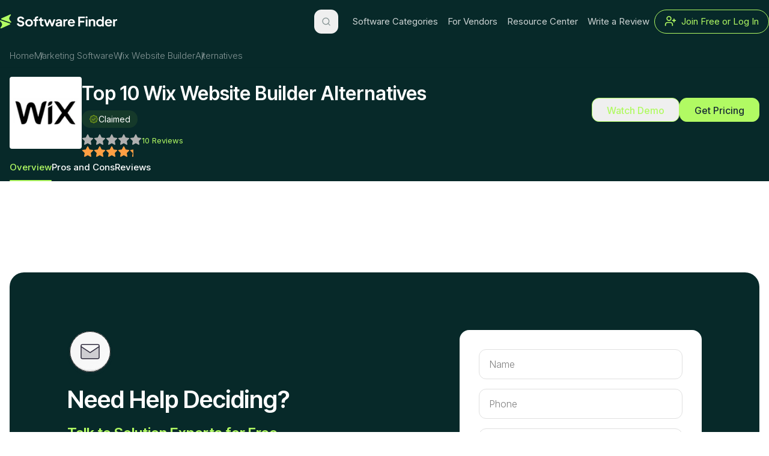

--- FILE ---
content_type: text/html; charset=utf-8
request_url: https://softwarefinder.com/marketing-software/wix/alternatives
body_size: 15519
content:
<!DOCTYPE html><html lang="en"><head><meta charSet="utf-8"/><meta name="viewport" content="width=device-width, initial-scale=1"/><link rel="preload" href="/_next/static/media/103fc5fac08dcb15-s.p.woff2" as="font" crossorigin="" type="font/woff2"/><link rel="preload" href="/_next/static/media/e4af272ccee01ff0-s.p.woff2" as="font" crossorigin="" type="font/woff2"/><link rel="preload" as="image" imageSrcSet="/_next/image?url=%2Fimages%2Fsf-logo-new.svg&amp;w=256&amp;q=75 1x, /_next/image?url=%2Fimages%2Fsf-logo-new.svg&amp;w=640&amp;q=75 2x" fetchPriority="high"/><link rel="preload" as="image" imageSrcSet="/_next/image?url=%2Fimages%2Ficon-search.svg&amp;w=32&amp;q=75 1x, /_next/image?url=%2Fimages%2Ficon-search.svg&amp;w=48&amp;q=75 2x" fetchPriority="high"/><link rel="preload" as="image" imageSrcSet="/_next/image?url=https%3A%2F%2Fsoftware-finder-prod.blr1.cdn.digitaloceanspaces.com%2Fimage%2Fcatalog%2FMarketing%20Logo%2FWix_logo.png&amp;w=16&amp;q=75 16w, /_next/image?url=https%3A%2F%2Fsoftware-finder-prod.blr1.cdn.digitaloceanspaces.com%2Fimage%2Fcatalog%2FMarketing%20Logo%2FWix_logo.png&amp;w=32&amp;q=75 32w, /_next/image?url=https%3A%2F%2Fsoftware-finder-prod.blr1.cdn.digitaloceanspaces.com%2Fimage%2Fcatalog%2FMarketing%20Logo%2FWix_logo.png&amp;w=48&amp;q=75 48w, /_next/image?url=https%3A%2F%2Fsoftware-finder-prod.blr1.cdn.digitaloceanspaces.com%2Fimage%2Fcatalog%2FMarketing%20Logo%2FWix_logo.png&amp;w=64&amp;q=75 64w, /_next/image?url=https%3A%2F%2Fsoftware-finder-prod.blr1.cdn.digitaloceanspaces.com%2Fimage%2Fcatalog%2FMarketing%20Logo%2FWix_logo.png&amp;w=96&amp;q=75 96w, /_next/image?url=https%3A%2F%2Fsoftware-finder-prod.blr1.cdn.digitaloceanspaces.com%2Fimage%2Fcatalog%2FMarketing%20Logo%2FWix_logo.png&amp;w=128&amp;q=75 128w, /_next/image?url=https%3A%2F%2Fsoftware-finder-prod.blr1.cdn.digitaloceanspaces.com%2Fimage%2Fcatalog%2FMarketing%20Logo%2FWix_logo.png&amp;w=256&amp;q=75 256w, /_next/image?url=https%3A%2F%2Fsoftware-finder-prod.blr1.cdn.digitaloceanspaces.com%2Fimage%2Fcatalog%2FMarketing%20Logo%2FWix_logo.png&amp;w=384&amp;q=75 384w, /_next/image?url=https%3A%2F%2Fsoftware-finder-prod.blr1.cdn.digitaloceanspaces.com%2Fimage%2Fcatalog%2FMarketing%20Logo%2FWix_logo.png&amp;w=640&amp;q=75 640w, /_next/image?url=https%3A%2F%2Fsoftware-finder-prod.blr1.cdn.digitaloceanspaces.com%2Fimage%2Fcatalog%2FMarketing%20Logo%2FWix_logo.png&amp;w=750&amp;q=75 750w, /_next/image?url=https%3A%2F%2Fsoftware-finder-prod.blr1.cdn.digitaloceanspaces.com%2Fimage%2Fcatalog%2FMarketing%20Logo%2FWix_logo.png&amp;w=828&amp;q=75 828w, /_next/image?url=https%3A%2F%2Fsoftware-finder-prod.blr1.cdn.digitaloceanspaces.com%2Fimage%2Fcatalog%2FMarketing%20Logo%2FWix_logo.png&amp;w=1080&amp;q=75 1080w, /_next/image?url=https%3A%2F%2Fsoftware-finder-prod.blr1.cdn.digitaloceanspaces.com%2Fimage%2Fcatalog%2FMarketing%20Logo%2FWix_logo.png&amp;w=1200&amp;q=75 1200w, /_next/image?url=https%3A%2F%2Fsoftware-finder-prod.blr1.cdn.digitaloceanspaces.com%2Fimage%2Fcatalog%2FMarketing%20Logo%2FWix_logo.png&amp;w=1920&amp;q=75 1920w, /_next/image?url=https%3A%2F%2Fsoftware-finder-prod.blr1.cdn.digitaloceanspaces.com%2Fimage%2Fcatalog%2FMarketing%20Logo%2FWix_logo.png&amp;w=2048&amp;q=75 2048w, /_next/image?url=https%3A%2F%2Fsoftware-finder-prod.blr1.cdn.digitaloceanspaces.com%2Fimage%2Fcatalog%2FMarketing%20Logo%2FWix_logo.png&amp;w=3840&amp;q=75 3840w" imageSizes="(max-width: 1024px) 48px, 120px" fetchPriority="high"/><link rel="preload" as="image" imageSrcSet="/_next/image?url=%2Fimages%2FClaimed.svg&amp;w=16&amp;q=75 1x, /_next/image?url=%2Fimages%2FClaimed.svg&amp;w=32&amp;q=75 2x" fetchPriority="high"/><link rel="stylesheet" href="/_next/static/css/64aef38eab80fbbb.css" data-precedence="next"/><link rel="stylesheet" href="/_next/static/css/c5cda0d6dfefca92.css" data-precedence="next"/><link rel="stylesheet" href="/_next/static/css/6033c455f3b47936.css" data-precedence="next"/><link rel="stylesheet" href="/_next/static/css/db67e56e8cae653b.css" data-precedence="next"/><link rel="stylesheet" href="/_next/static/css/4970c3e341197585.css" data-precedence="next"/><link rel="stylesheet" href="/_next/static/css/766787885dce4535.css" data-precedence="next"/><link rel="stylesheet" href="/_next/static/css/1597de45a89c313f.css" data-precedence="next"/><link rel="stylesheet" href="/_next/static/css/3d2e0a10998d5b6c.css" data-precedence="next"/><link rel="preload" as="script" fetchPriority="low" href="/_next/static/chunks/webpack-c9c1cc4ce3872ae8.js"/><script src="/_next/static/chunks/fd9d1056-ee4b1af3803e5c4c.js" async=""></script><script src="/_next/static/chunks/2117-dd61ad81703666c4.js" async=""></script><script src="/_next/static/chunks/main-app-837ac2139a30bc1b.js" async=""></script><script src="/_next/static/chunks/7276-e01efa3aa2cce191.js" async=""></script><script src="/_next/static/chunks/6150-fa11e18ff8a905a8.js" async=""></script><script src="/_next/static/chunks/3095-13bbaa923f1148de.js" async=""></script><script src="/_next/static/chunks/3219-e88a4ea01888c5c4.js" async=""></script><script src="/_next/static/chunks/app/layout-fd8678ac2098d847.js" async=""></script><script src="/_next/static/chunks/7461-d2711d97256b4b07.js" async=""></script><script src="/_next/static/chunks/app/error-2c24b03f3301452b.js" async=""></script><script src="/_next/static/chunks/app/global-error-04084211165efb92.js" async=""></script><script src="/_next/static/chunks/0e5ce63c-97870e60486b7c0e.js" async=""></script><script src="/_next/static/chunks/6532-be6fb5354feba820.js" async=""></script><script src="/_next/static/chunks/660-b922ee66aac590ec.js" async=""></script><script src="/_next/static/chunks/96-a2c0568088782fd8.js" async=""></script><script src="/_next/static/chunks/8927-5ae51e4a97df28de.js" async=""></script><script src="/_next/static/chunks/9050-d8624be41876f7f7.js" async=""></script><script src="/_next/static/chunks/6578-aea9a37118ccd85c.js" async=""></script><script src="/_next/static/chunks/4129-51f647e5d3e229bb.js" async=""></script><script src="/_next/static/chunks/1790-4e94425817f53c40.js" async=""></script><script src="/_next/static/chunks/141-8dcbb67e307464f7.js" async=""></script><script src="/_next/static/chunks/9391-506feeb02ec63af1.js" async=""></script><script src="/_next/static/chunks/app/%5Bcategory%5D/%5Bvendor%5D/alternatives/page-0e3c07b8e5b9be70.js" async=""></script><link rel="icon" type="image/svg+xml" href="/favicon.svg"/><link rel="icon" type="image/png" sizes="48x48" href="/favicon-48x48.png"/><link rel="icon" type="image/png" sizes="32x32" href="/favicon-32x32.png"/><link rel="icon" type="image/png" sizes="16x16" href="/favicon-16x16.png"/><link rel="shortcut icon" href="/favicon.ico"/><link rel="apple-touch-icon" sizes="180x180" href="/apple-touch-icon.png"/><meta name="google-site-verification" content="6AeAE_ttBKww8HaQ1oIww9vCtU4UF_sbTODfS-OGAls"/><meta name="verify-v1" content="6AeAE_ttBKww8HaQ1oIww9vCtU4UF_sbTODfS-OGAls"/><meta name="msvalidate.01" content="2EF537D3F1969797B1F2B8A4FBA398D0"/><link rel="preconnect" href="https://www.google-analytics.com"/><link rel="preconnect" href="https://www.googletagmanager.com"/><link rel="preconnect" href="https://js.hs-scripts.com"/><link rel="preconnect" href="https://js.hubspot.com"/><link rel="preconnect" href="https://js.hscollectedforms.net"/><link rel="preconnect" href="https://js.hs-banner.com"/><link rel="preconnect" href="https://www.apex.live"/><link rel="preconnect" href="https://scripts.clarity.ms"/><link rel="preconnect" href="https://invitation.apexchat.com"/><link rel="preconnect" href="https://challenges.cloudflare.com"/><link rel="dns-prefetch" href="https://b-code.liadm.com"/><link rel="dns-prefetch" href="https://d10w4s0jex8wby.cloudfront.net"/><title>Top Wix Website Builder Alternatives - Compare &amp; Choose - 2026</title><meta name="description" content="Explore the top alternatives to Wix Website Builder and find the perfect solution. Compare them to make an informed decision. Discover the best alternatives!"/><meta name="robots" content="index, follow"/><link rel="canonical" href="https://softwarefinder.com/marketing-software/wix/alternatives"/><meta name="google-site-verification" content="6AeAE_ttBKww8HaQ1oIww9vCtU4UF_sbTODfS-OGAls"/><meta name="next-size-adjust"/><script type="application/ld+json">{"@context":"https://schema.org","@type":"Corporation","name":"Software Finder","alternateName":"SoftwareFinder","url":"https://softwarefinder.com/","logo":"https://softwarefinder.com/image/catalog/softwarefinder.png","contactPoint":{"@type":"ContactPoint","telephone":"(661) 384-7070","contactType":"customer service","contactOption":"TollFree","availableLanguage":"en"},"sameAs":["https://twitter.com/softwarefinder2","https://www.youtube.com/channel/UCqqP9XGsEjy9fh4OF2z-Xuw","https://www.linkedin.com/company/softwarefinder-us","https://www.facebook.com/softwarefinderUS"]}</script><script src="/_next/static/chunks/polyfills-42372ed130431b0a.js" noModule=""></script></head><body class="__variable_fa2f99 __variable_cf896d"><main class="app"><script id="Wix Website Builder-alternativePageSchema" type="application/ld+json">{"@context":"https://schema.org","@type":"WebPage","name":"Wix Website Builder Alternatives","url":"https://softwarefinder.com/marketing-software/wix/alternatives","mainEntity":{"@type":"ItemList","itemListElement":[[]]}}</script><header class="bg-black py-4 Header_header__AF_3G Header_header__AF_3G Header_header_solid__zrsLH"><div class="container bg-black p-0"><div class="flex items-center justify-between"><div class="flex items-center gap-8 header__left"><div><a aria-label="Home" class="block link-focus" href="/"><img alt="Softwarefinder" fetchPriority="high" width="195" height="19" decoding="async" data-nimg="1" style="color:transparent" srcSet="/_next/image?url=%2Fimages%2Fsf-logo-new.svg&amp;w=256&amp;q=75 1x, /_next/image?url=%2Fimages%2Fsf-logo-new.svg&amp;w=640&amp;q=75 2x" src="/_next/image?url=%2Fimages%2Fsf-logo-new.svg&amp;w=640&amp;q=75"/></a></div></div><div class="header__right hidden lg:flex items-center gap-12"><div class="header__right_menu flex gap-3 items-center"><div class="header__left_search-bar"><a aria-hidden="true" tabindex="-1" class="sr-only hidden" href="/search-result?search=">go</a><div class="flex items-center relative w-full"><button class="w-10 h-10 flex items-center justify-center rounded-xl border-[1px] border-[#FFFFFF33] transition-all duration-100 ease-in
                    opacity-100" aria-label="Open search"><svg xmlns="http://www.w3.org/2000/svg" width="16" height="16" viewBox="0 0 24 24" fill="none" stroke="currentColor" stroke-width="2" stroke-linecap="round" stroke-linejoin="round" class="text-gray"><circle cx="11" cy="11" r="8"></circle><line x1="21" x2="16.65" y1="21" y2="16.65"></line></svg></button><div class="flex items-center relative transition-all duration-100 ease-in
                    w-4 opacity-0 overflow-hidden"><svg xmlns="http://www.w3.org/2000/svg" width="14" height="14" viewBox="0 0 24 24" fill="none" stroke="currentColor" stroke-width="2" stroke-linecap="round" stroke-linejoin="round" class="absolute left-3 text-white opacity-30"><circle cx="11" cy="11" r="8"></circle><line x1="21" x2="16.65" y1="21" y2="16.65"></line></svg><input id="search-bar-transparent-input" class="w-full h-10 pl-8 pr-12 border-[1px] placeholder:text-xs placeholder:text-white placeholder:opacity-50 border-[#FFFFFF33] rounded-xl text-sm bg-black text-white focus-visible:outline-none transition-all duration-100" placeholder="Quick Search" value=""/><button class="absolute right-3 p-1 text-xs text-gray cursor-pointer" aria-label="Close search"></button><div class="absolute mt-12 w-full transition-opacity duration-100 ease-in
                        opacity-0 pointer-events-none"><div class="SearchDropDown_box__Z8Daz w-full"><div class="text-sm text-grey font-normal">No category found for<!-- --> <span class="italic text-lime font-semibold">&quot;<!-- -->&quot;</span></div></div></div></div></div></div><nav><ul class="flex items-center gap-2" style="padding-left:0"><li class=" hover:opacity-100  px-2 py-2  overflow-visible text-sm font-regular whitespace-nowrap transition-all duration-200 opacity-80" style="margin-left:0"><a class="NavBar_link__1j_TQ " href="/categories">Software Categories</a></li><li class=" hover:opacity-100  px-2 py-2  overflow-visible text-sm font-regular whitespace-nowrap transition-all duration-200 opacity-80" style="margin-left:0"><a class="NavBar_link__1j_TQ " href="/for-vendors">For Vendors</a></li><li class=" hover:opacity-100  px-2 py-2  overflow-visible text-sm font-regular whitespace-nowrap transition-all duration-200 opacity-80" style="margin-left:0"><a class="NavBar_link__1j_TQ " href="/resources">Resource Center</a></li><li class=" hover:opacity-100  px-2 py-2  overflow-visible text-sm font-regular whitespace-nowrap transition-all duration-200 opacity-80" style="margin-left:0"><a class="NavBar_link__1j_TQ " href="/review">Write a Review</a></li><li><a target="_blank" class="flex w-full rounded-3xl text-sm py-2 px-2 md:px-4 text-lime bg-transparent border-lime border whitespace-nowrap hover:bg-lime hover:text-black" href="https://my.softwarefinder.com/login"><svg xmlns="http://www.w3.org/2000/svg" width="20" height="20" viewBox="0 0 24 24" fill="none" stroke="currentColor" stroke-width="2" stroke-linecap="round" stroke-linejoin="round" class="mr-2"><path d="M16 21v-2a4 4 0 0 0-4-4H6a4 4 0 0 0-4 4v2"></path><circle cx="9" cy="7" r="4"></circle><line x1="19" x2="19" y1="8" y2="14"></line><line x1="22" x2="16" y1="11" y2="11"></line></svg> <span>Join Free or Log In</span></a></li></ul></nav></div></div><div class="flex items-center gap-4 lg:hidden"><div class="cursor-pointer"><img alt="icon-search" fetchPriority="high" width="24" height="24" decoding="async" data-nimg="1" style="color:transparent" srcSet="/_next/image?url=%2Fimages%2Ficon-search.svg&amp;w=32&amp;q=75 1x, /_next/image?url=%2Fimages%2Ficon-search.svg&amp;w=48&amp;q=75 2x" src="/_next/image?url=%2Fimages%2Ficon-search.svg&amp;w=48&amp;q=75"/></div><div class="btn11"><div class="icon_left"></div><div class="icon_right"></div></div><div class="menu"><div class="pl-7 mt-4 w-fit"><a class="link-focus" href="/"><img alt="Softwarefinder" fetchPriority="high" width="195" height="19" decoding="async" data-nimg="1" style="color:transparent" srcSet="/_next/image?url=%2Fimages%2Fsf-logo-new.svg&amp;w=256&amp;q=75 1x, /_next/image?url=%2Fimages%2Fsf-logo-new.svg&amp;w=640&amp;q=75 2x" src="/_next/image?url=%2Fimages%2Fsf-logo-new.svg&amp;w=640&amp;q=75"/></a></div><div class="mt-6 h-px w-full bg-gray-200 dark:bg-gray-700/60"></div><div class="w-full pt-2"><ul class="flex flex-col divide-y divide-gray-200 dark:divide-gray-700/60"><li><a href="/categories" class="block w-full pl-6 pr-3 py-3 text-white/70 font-normal">Software Categories</a></li><li><a href="/for-vendors" class="block w-full pl-6 pr-3 py-3 text-white/70 font-normal">For Vendors</a></li><li><a href="/resources" class="block w-full pl-6 pr-3 py-3 text-white/70 font-normal">Resource Center</a></li><li><a href="/review" class="block w-full pl-6 pr-3 py-3 text-white/70 font-normal">Write a Review</a></li></ul><div class="h-px w-full bg-gray-200 dark:bg-gray-700/60"></div><div class="mt-8"><a target="_blank" class="flex justify-center px-6" href="https://my.softwarefinder.com/login"><button class=" text-center justify-center font-medium cursor-pointer duration-200 ease-in-out transition-transform hover:scale-105 disabled:cursor-not-allowed disabled:opacity-60 bg-transparent text-lime border border-lime hover:bg-lime hover:text-black px-6 w-full lg:w-fit lg:px-10 py-3 text-base rounded-xl flex gap-3 items-center"><img alt="user-plus" loading="lazy" width="16" height="16" decoding="async" data-nimg="1" class="h-7 w-7" style="color:transparent" srcSet="/_next/image?url=%2Fimages%2FuserPluss.svg&amp;w=16&amp;q=75 1x, /_next/image?url=%2Fimages%2FuserPluss.svg&amp;w=32&amp;q=75 2x" src="/_next/image?url=%2Fimages%2FuserPluss.svg&amp;w=32&amp;q=75"/> <!-- -->Join Free or Log In</button></a></div></div></div></div></div></div></header><div class="bg-black hidden lg:block"><div class="container"><ul class="BreadCrumb_bread_crumb__9SVeF flex items-center gap-6 py-2 !pl-0 opacity-50 text-white" itemScope="" itemType="https://schema.org/BreadcrumbList"><li itemProp="itemListElement" itemScope="" itemType="https://schema.org/ListItem"><a itemProp="item" class="text-sm hover:underline font-light" href="https://softwarefinder.com"><span itemProp="name">Home</span></a><meta itemProp="position" content="1"/></li><li itemProp="itemListElement" itemScope="" itemType="https://schema.org/ListItem"><a itemProp="item" itemScope="" itemID="https://softwarefinder.com/marketing-software" itemType="https://schema.org/WebPage" class="text-sm hover:underline font-light capitalize" href="/marketing-software"><span itemProp="name">Marketing Software</span></a><meta itemProp="position" content="2"/></li><li itemProp="itemListElement" itemScope="" itemType="https://schema.org/ListItem"><a itemProp="item" itemScope="" itemID="https://softwarefinder.com/marketing-software/wix" itemType="https://schema.org/WebPage" class="text-sm hover:underline font-light capitalize" href="/marketing-software/wix"><span itemProp="name">Wix Website Builder</span></a><meta itemProp="position" content="3"/></li><li itemProp="itemListElement" itemScope="" itemType="https://schema.org/ListItem"><a itemProp="item" itemScope="" itemID="https://softwarefinder.com/marketing-software/wix/alternatives" itemType="https://schema.org/WebPage" class="text-sm hover:underline font-light capitalize" href="/marketing-software/wix/alternatives"><span itemProp="name">Alternatives</span></a><meta itemProp="position" content="4"/></li></ul></div></div><div style="height:5px;background-color:#072929;box-shadow:inset 0 0.5px 0 #072929, inset 0 -0.5px 0 #072929;opacity:1" aria-hidden="true"></div><section class="VendorHeader_header__xWkrG pt-1.5 bg-[#072929]"><header><div class="container"><div class="flex flex-col md:flex-row justify-between"><div class="flex gap-x-4"><div class="relative flex-shrink-0"><div class="VendorHeader_img_desktop__avoSC border-white"><img alt="Wix Website Builder" fetchPriority="high" width="120" height="120" decoding="async" data-nimg="1" class="cursor-pointer object-contain p-[0.2rem]" style="color:transparent" sizes="(max-width: 1024px) 48px, 120px" srcSet="/_next/image?url=https%3A%2F%2Fsoftware-finder-prod.blr1.cdn.digitaloceanspaces.com%2Fimage%2Fcatalog%2FMarketing%20Logo%2FWix_logo.png&amp;w=16&amp;q=75 16w, /_next/image?url=https%3A%2F%2Fsoftware-finder-prod.blr1.cdn.digitaloceanspaces.com%2Fimage%2Fcatalog%2FMarketing%20Logo%2FWix_logo.png&amp;w=32&amp;q=75 32w, /_next/image?url=https%3A%2F%2Fsoftware-finder-prod.blr1.cdn.digitaloceanspaces.com%2Fimage%2Fcatalog%2FMarketing%20Logo%2FWix_logo.png&amp;w=48&amp;q=75 48w, /_next/image?url=https%3A%2F%2Fsoftware-finder-prod.blr1.cdn.digitaloceanspaces.com%2Fimage%2Fcatalog%2FMarketing%20Logo%2FWix_logo.png&amp;w=64&amp;q=75 64w, /_next/image?url=https%3A%2F%2Fsoftware-finder-prod.blr1.cdn.digitaloceanspaces.com%2Fimage%2Fcatalog%2FMarketing%20Logo%2FWix_logo.png&amp;w=96&amp;q=75 96w, /_next/image?url=https%3A%2F%2Fsoftware-finder-prod.blr1.cdn.digitaloceanspaces.com%2Fimage%2Fcatalog%2FMarketing%20Logo%2FWix_logo.png&amp;w=128&amp;q=75 128w, /_next/image?url=https%3A%2F%2Fsoftware-finder-prod.blr1.cdn.digitaloceanspaces.com%2Fimage%2Fcatalog%2FMarketing%20Logo%2FWix_logo.png&amp;w=256&amp;q=75 256w, /_next/image?url=https%3A%2F%2Fsoftware-finder-prod.blr1.cdn.digitaloceanspaces.com%2Fimage%2Fcatalog%2FMarketing%20Logo%2FWix_logo.png&amp;w=384&amp;q=75 384w, /_next/image?url=https%3A%2F%2Fsoftware-finder-prod.blr1.cdn.digitaloceanspaces.com%2Fimage%2Fcatalog%2FMarketing%20Logo%2FWix_logo.png&amp;w=640&amp;q=75 640w, /_next/image?url=https%3A%2F%2Fsoftware-finder-prod.blr1.cdn.digitaloceanspaces.com%2Fimage%2Fcatalog%2FMarketing%20Logo%2FWix_logo.png&amp;w=750&amp;q=75 750w, /_next/image?url=https%3A%2F%2Fsoftware-finder-prod.blr1.cdn.digitaloceanspaces.com%2Fimage%2Fcatalog%2FMarketing%20Logo%2FWix_logo.png&amp;w=828&amp;q=75 828w, /_next/image?url=https%3A%2F%2Fsoftware-finder-prod.blr1.cdn.digitaloceanspaces.com%2Fimage%2Fcatalog%2FMarketing%20Logo%2FWix_logo.png&amp;w=1080&amp;q=75 1080w, /_next/image?url=https%3A%2F%2Fsoftware-finder-prod.blr1.cdn.digitaloceanspaces.com%2Fimage%2Fcatalog%2FMarketing%20Logo%2FWix_logo.png&amp;w=1200&amp;q=75 1200w, /_next/image?url=https%3A%2F%2Fsoftware-finder-prod.blr1.cdn.digitaloceanspaces.com%2Fimage%2Fcatalog%2FMarketing%20Logo%2FWix_logo.png&amp;w=1920&amp;q=75 1920w, /_next/image?url=https%3A%2F%2Fsoftware-finder-prod.blr1.cdn.digitaloceanspaces.com%2Fimage%2Fcatalog%2FMarketing%20Logo%2FWix_logo.png&amp;w=2048&amp;q=75 2048w, /_next/image?url=https%3A%2F%2Fsoftware-finder-prod.blr1.cdn.digitaloceanspaces.com%2Fimage%2Fcatalog%2FMarketing%20Logo%2FWix_logo.png&amp;w=3840&amp;q=75 3840w" src="/_next/image?url=https%3A%2F%2Fsoftware-finder-prod.blr1.cdn.digitaloceanspaces.com%2Fimage%2Fcatalog%2FMarketing%20Logo%2FWix_logo.png&amp;w=3840&amp;q=75"/></div></div><div class="flex items-center justify-between gap-4 pt-3 lg:pt-0 flex-grow"><div class="min-w-0"><h1 class="font-inter-tight font-semibold text-xl lg:text-3xl py-2 text-white">Top 10 Wix Website Builder Alternatives</h1><div class="inline-flex gap-1 rounded-2xl py-1 px-3" style="color:claimgreen;background-color:#5F913229"><img alt="Claimed" fetchPriority="high" width="16" height="16" decoding="async" data-nimg="1" style="color:transparent" srcSet="/_next/image?url=%2Fimages%2FClaimed.svg&amp;w=16&amp;q=75 1x, /_next/image?url=%2Fimages%2FClaimed.svg&amp;w=32&amp;q=75 2x" src="/_next/image?url=%2Fimages%2FClaimed.svg&amp;w=32&amp;q=75"/><p class="text-[14px]">Claimed</p></div><div class="lg:flex-col lg:flex-start"><div><span class="hidden"><span>4.3</span></span><div class="flex items-end gap-2"><a class="flex flex-row lg:items-center gap-2 pt-2" href="/marketing-software/wix/reviews"><!--$--><div class="flex gap-1"><span class="relative inline-block h-5 w-5 "><svg xmlns="http://www.w3.org/2000/svg" width="24" height="24" viewBox="0 0 24 24" fill="none" stroke="currentColor" stroke-width="2" stroke-linecap="round" stroke-linejoin="round" class="h-5 w-5 text-gray-300 fill-gray-300"><polygon points="12 2 15.09 8.26 22 9.27 17 14.14 18.18 21.02 12 17.77 5.82 21.02 7 14.14 2 9.27 8.91 8.26 12 2"></polygon></svg><span class="absolute inset-0 overflow-hidden pointer-events-none" style="width:100%"><svg xmlns="http://www.w3.org/2000/svg" width="24" height="24" viewBox="0 0 24 24" fill="none" stroke="currentColor" stroke-width="2" stroke-linecap="round" stroke-linejoin="round" class="h-5 w-5 text-[#ff9f43] fill-[#ff9f43]"><polygon points="12 2 15.09 8.26 22 9.27 17 14.14 18.18 21.02 12 17.77 5.82 21.02 7 14.14 2 9.27 8.91 8.26 12 2"></polygon></svg></span></span><span class="relative inline-block h-5 w-5 "><svg xmlns="http://www.w3.org/2000/svg" width="24" height="24" viewBox="0 0 24 24" fill="none" stroke="currentColor" stroke-width="2" stroke-linecap="round" stroke-linejoin="round" class="h-5 w-5 text-gray-300 fill-gray-300"><polygon points="12 2 15.09 8.26 22 9.27 17 14.14 18.18 21.02 12 17.77 5.82 21.02 7 14.14 2 9.27 8.91 8.26 12 2"></polygon></svg><span class="absolute inset-0 overflow-hidden pointer-events-none" style="width:100%"><svg xmlns="http://www.w3.org/2000/svg" width="24" height="24" viewBox="0 0 24 24" fill="none" stroke="currentColor" stroke-width="2" stroke-linecap="round" stroke-linejoin="round" class="h-5 w-5 text-[#ff9f43] fill-[#ff9f43]"><polygon points="12 2 15.09 8.26 22 9.27 17 14.14 18.18 21.02 12 17.77 5.82 21.02 7 14.14 2 9.27 8.91 8.26 12 2"></polygon></svg></span></span><span class="relative inline-block h-5 w-5 "><svg xmlns="http://www.w3.org/2000/svg" width="24" height="24" viewBox="0 0 24 24" fill="none" stroke="currentColor" stroke-width="2" stroke-linecap="round" stroke-linejoin="round" class="h-5 w-5 text-gray-300 fill-gray-300"><polygon points="12 2 15.09 8.26 22 9.27 17 14.14 18.18 21.02 12 17.77 5.82 21.02 7 14.14 2 9.27 8.91 8.26 12 2"></polygon></svg><span class="absolute inset-0 overflow-hidden pointer-events-none" style="width:100%"><svg xmlns="http://www.w3.org/2000/svg" width="24" height="24" viewBox="0 0 24 24" fill="none" stroke="currentColor" stroke-width="2" stroke-linecap="round" stroke-linejoin="round" class="h-5 w-5 text-[#ff9f43] fill-[#ff9f43]"><polygon points="12 2 15.09 8.26 22 9.27 17 14.14 18.18 21.02 12 17.77 5.82 21.02 7 14.14 2 9.27 8.91 8.26 12 2"></polygon></svg></span></span><span class="relative inline-block h-5 w-5 "><svg xmlns="http://www.w3.org/2000/svg" width="24" height="24" viewBox="0 0 24 24" fill="none" stroke="currentColor" stroke-width="2" stroke-linecap="round" stroke-linejoin="round" class="h-5 w-5 text-gray-300 fill-gray-300"><polygon points="12 2 15.09 8.26 22 9.27 17 14.14 18.18 21.02 12 17.77 5.82 21.02 7 14.14 2 9.27 8.91 8.26 12 2"></polygon></svg><span class="absolute inset-0 overflow-hidden pointer-events-none" style="width:100%"><svg xmlns="http://www.w3.org/2000/svg" width="24" height="24" viewBox="0 0 24 24" fill="none" stroke="currentColor" stroke-width="2" stroke-linecap="round" stroke-linejoin="round" class="h-5 w-5 text-[#ff9f43] fill-[#ff9f43]"><polygon points="12 2 15.09 8.26 22 9.27 17 14.14 18.18 21.02 12 17.77 5.82 21.02 7 14.14 2 9.27 8.91 8.26 12 2"></polygon></svg></span></span><span class="relative inline-block h-5 w-5 "><svg xmlns="http://www.w3.org/2000/svg" width="24" height="24" viewBox="0 0 24 24" fill="none" stroke="currentColor" stroke-width="2" stroke-linecap="round" stroke-linejoin="round" class="h-5 w-5 text-gray-300 fill-gray-300"><polygon points="12 2 15.09 8.26 22 9.27 17 14.14 18.18 21.02 12 17.77 5.82 21.02 7 14.14 2 9.27 8.91 8.26 12 2"></polygon></svg><span class="absolute inset-0 overflow-hidden pointer-events-none" style="width:29.999999999999982%"><svg xmlns="http://www.w3.org/2000/svg" width="24" height="24" viewBox="0 0 24 24" fill="none" stroke="currentColor" stroke-width="2" stroke-linecap="round" stroke-linejoin="round" class="h-5 w-5 text-[#ff9f43] fill-[#ff9f43]"><polygon points="12 2 15.09 8.26 22 9.27 17 14.14 18.18 21.02 12 17.77 5.82 21.02 7 14.14 2 9.27 8.91 8.26 12 2"></polygon></svg></span></span></div><!--/$--><p class="!text-overline mt-[2px] hidden lg:block text-lime"><span>10</span> <!-- -->Reviews</p></a></div></div></div></div></div></div><div class="mt-6 lg:mt-10 flex-shrink-0 mb-4 lg:mb-0 flex flex-row gap-3 align-center h-10 z-[997] justify-center"><button class=" text-center justify-center font-medium cursor-pointer duration-200 ease-in-out transition-transform hover:scale-105 disabled:cursor-not-allowed disabled:opacity-60 bg-transparent text-lime border border-lime hover:bg-lime hover:text-black px-6 py-2 text-base rounded-xl w-full md:w-auto text-xs lg:text-base">Watch Demo</button><button class=" text-center justify-center font-medium cursor-pointer duration-200 ease-in-out transition-transform hover:scale-105 disabled:cursor-not-allowed disabled:opacity-60 bg-lime text-dark border border-lime hover:shadow hover:shadow-[#B1FA6352] hover:bg-gradient-to-r from-[#B1FA63] to-[#0000000A] disabled:bg-[#B1FA63] px-6 py-2 text-base rounded-xl w-full md:w-auto text-xs lg:text-base">Get Pricing</button></div></div><div class=" text-primary pt-2"><div class="flex flex-col"><ul class="flex items-center gap-10 pl-0 overflow-x-auto whitespace-nowrap md:overflow-visible scrollbar-none"><a class="font-medium transition-colors shifted-up text-white" href="/marketing-software/wix#overview"><li class="relative py-3 text-[15px] m-0 truncate after:content-[&quot;&quot;] after:absolute after:left-0 after:bottom-0 after:h-[2px] after:w-full after:rounded after:opacity-0 hover:after:opacity-100 after:bg-lime">Overview</li></a><a class="font-medium transition-colors shifted-up text-white" href="/marketing-software/wix#pros-cons"><li class="relative py-3 text-[15px] m-0 truncate after:content-[&quot;&quot;] after:absolute after:left-0 after:bottom-0 after:h-[2px] after:w-full after:rounded after:opacity-0 hover:after:opacity-100 after:bg-lime">Pros and Cons</li></a><a class="font-medium transition-colors shifted-up text-white" href="/marketing-software/wix/reviews"><li class="relative py-3 text-[15px] m-0 truncate after:content-[&quot;&quot;] after:absolute after:left-0 after:bottom-0 after:h-[2px] after:w-full after:rounded after:opacity-0 hover:after:opacity-100 after:bg-lime">Reviews</li></a></ul></div></div></div></header></section><section id="top-picks" class="pageJump"></section><!--$--><section class="mt-10"><div class="container"><div class="flex flex-col gap-8 mt-8"></div></div><div class="hidden"><div class="p-2"><div class="flex flex-col lg:flex-row gap-4 items-center lg:gap-10"><div class="hidden lg:flex flex-1 items-center gap-4"><div class="w-[86px] h-[86px] border border-light-grey rounded-xl bg-white flex items-center justify-center"><span class="text-sm text-center text-primary p-2">Add to Compare</span></div><div class="w-[86px] h-[86px] border border-light-grey rounded-xl bg-white flex items-center justify-center"><span class="text-sm text-center text-primary p-2">Add to Compare</span></div><div class="w-[86px] h-[86px] border border-light-grey rounded-xl bg-white flex items-center justify-center"><span class="text-sm text-center text-primary p-2">Add to Compare</span></div></div><div class="flex flex-row flex-1 items-center gap-4 lg:hidden"><div class="w-[86px] h-[86px] border border-light-grey rounded-xl bg-white flex items-center justify-center"><span class="text-sm text-center text-primary p-2">Add to Compare</span></div><div class="w-[86px] h-[86px] border border-light-grey rounded-xl bg-white flex items-center justify-center"><span class="text-sm text-center text-primary p-2">Add to Compare</span></div></div><p class="font-regular text-base lg:hidden text-overline text-center">Select up to 2 products<!-- --> </p><button class="hidden lg:flex items-center gap-2 text-claimgreen text-overline underline" disabled="">Remove All</button><div class="w-auto"><button disabled="" type="button" class=" text-center justify-center font-medium cursor-pointer duration-200 ease-in-out transition-transform hover:scale-105 disabled:cursor-not-allowed disabled:opacity-60 bg-lime text-dark border border-lime hover:shadow hover:shadow-[#B1FA6352] hover:bg-gradient-to-r from-[#B1FA63] to-[#0000000A] disabled:bg-[#B1FA63] px-6 py-2 text-base rounded-xl">Compare</button></div></div></div></div></section><!--/$--><section id="compare-features" class="scroll-my-6 pageJump"></section><section class="py-8 md:py-28"><div class="container"><!--$!--><template data-dgst="BAILOUT_TO_CLIENT_SIDE_RENDERING"></template><!--/$--></div></section><section id="checklist" class="pageJump"></section><!--$--><!--/$--><!--$--><footer class="bg-white pb-1 text-white px-1"><div class="flex flex-col bg-black text-white w-full px-8 md:px-25 lg:px-40 pt-10 lg:pt-20 pb-12 rounded-t-2xl rounded-b-2xl"><div class="grid grid-cols-2 md:grid-cols-4 gap-8 pb-20"><div><a href="/emr-software"><p class="font-inter font-semibold text-base lg:text-sm text-[#b4baba] mb-6">Top EMR Software</p></a><ul class="space-y-3"><li><a class="inline-block text-white hover:text-lime cursor-pointer transition-all duration-75 transform hover:scale-[1.02]" href="/emr-software/athenahealth"><p class="font-inter font-medium text-base lg:text-sm">athenaOne</p></a></li><li><a class="inline-block text-white hover:text-lime cursor-pointer transition-all duration-75 transform hover:scale-[1.02]" href="/emr-software/advancedmd"><p class="font-inter font-medium text-base lg:text-sm">AdvancedMD</p></a></li><li><a class="inline-block text-white hover:text-lime cursor-pointer transition-all duration-75 transform hover:scale-[1.02]" href="/emr-software/eclinicalworks"><p class="font-inter font-medium text-base lg:text-sm">eClinicalWorks</p></a></li><li><a class="inline-block text-white hover:text-lime cursor-pointer transition-all duration-75 transform hover:scale-[1.02]" href="/emr-software/pointclickcare"><p class="font-inter font-medium text-base lg:text-sm">PointClickCare</p></a></li><li><a class="inline-block text-white hover:text-lime cursor-pointer transition-all duration-75 transform hover:scale-[1.02]" href="/emr-software/prognocis"><p class="font-inter font-medium text-base lg:text-sm">PrognoCIS EHR</p></a></li><li><a class="inline-block text-white hover:text-lime cursor-pointer transition-all duration-75 transform hover:scale-[1.02]" href="/emr-software/cerner"><p class="font-inter font-medium text-base lg:text-sm">Cerner EMR</p></a></li><li><a class="inline-block text-white hover:text-lime cursor-pointer transition-all duration-75 transform hover:scale-[1.02]" href="/emr-software/kareo-clinical"><p class="font-inter font-medium text-base lg:text-sm">Kareo EMR</p></a></li></ul></div><div><a href="/project-management-software"><p class="font-inter font-semibold text-base lg:text-sm text-[#b4baba] mb-6">Top PM Software</p></a><ul class="space-y-3"><li><a class="inline-block text-white hover:text-lime cursor-pointer transition-all duration-75 transform hover:scale-[1.02]" href="/project-management-software/bigtime"><p class="font-inter font-medium text-base lg:text-sm">BigTime Software</p></a></li><li><a class="inline-block text-white hover:text-lime cursor-pointer transition-all duration-75 transform hover:scale-[1.02]" href="/project-management-software/bqe-core"><p class="font-inter font-medium text-base lg:text-sm">BQE CORE</p></a></li><li><a class="inline-block text-white hover:text-lime cursor-pointer transition-all duration-75 transform hover:scale-[1.02]" href="/project-management-software/aha"><p class="font-inter font-medium text-base lg:text-sm">Aha! Software</p></a></li><li><a class="inline-block text-white hover:text-lime cursor-pointer transition-all duration-75 transform hover:scale-[1.02]" href="/project-management-software/monday"><p class="font-inter font-medium text-base lg:text-sm">monday.com Software</p></a></li><li><a class="inline-block text-white hover:text-lime cursor-pointer transition-all duration-75 transform hover:scale-[1.02]" href="/project-management-software/wrike"><p class="font-inter font-medium text-base lg:text-sm">Wrike Software</p></a></li><li><a class="inline-block text-white hover:text-lime cursor-pointer transition-all duration-75 transform hover:scale-[1.02]" href="/project-management-software/trello"><p class="font-inter font-medium text-base lg:text-sm">Trello Software</p></a></li><li><a class="inline-block text-white hover:text-lime cursor-pointer transition-all duration-75 transform hover:scale-[1.02]" href="/project-management-software/redbooth"><p class="font-inter font-medium text-base lg:text-sm">Redbooth</p></a></li></ul></div><div><a href="/crm"><p class="font-inter font-semibold text-base lg:text-sm text-[#b4baba] mb-6">Top CRM Software</p></a><ul class="space-y-3"><li><a class="inline-block text-white hover:text-lime cursor-pointer transition-all duration-75 transform hover:scale-[1.02]" href="/crm/hubspot"><p class="font-inter font-medium text-base lg:text-sm">HubSpot CRM Software</p></a></li><li><a class="inline-block text-white hover:text-lime cursor-pointer transition-all duration-75 transform hover:scale-[1.02]" href="/marketing-software/act-on"><p class="font-inter font-medium text-base lg:text-sm">Act-On</p></a></li><li><a class="inline-block text-white hover:text-lime cursor-pointer transition-all duration-75 transform hover:scale-[1.02]" href="/crm/marketo"><p class="font-inter font-medium text-base lg:text-sm">Marketo Engage Software</p></a></li><li><a class="inline-block text-white hover:text-lime cursor-pointer transition-all duration-75 transform hover:scale-[1.02]" href="/marketing-software/infusionsoft-by-keap"><p class="font-inter font-medium text-base lg:text-sm">Infusionsoft by Keap</p></a></li><li><a class="inline-block text-white hover:text-lime cursor-pointer transition-all duration-75 transform hover:scale-[1.02]" href="/crm/kizen"><p class="font-inter font-medium text-base lg:text-sm">Kizen Software</p></a></li><li><a class="inline-block text-white hover:text-lime cursor-pointer transition-all duration-75 transform hover:scale-[1.02]" href="/crm/growlabs"><p class="font-inter font-medium text-base lg:text-sm">Growlabs Software</p></a></li><li><a class="inline-block text-white hover:text-lime cursor-pointer transition-all duration-75 transform hover:scale-[1.02]" href="/crm/zoho"><p class="font-inter font-medium text-base lg:text-sm">Zoho CRM Software</p></a></li></ul></div><div><a href="/lms"><p class="font-inter font-semibold text-base lg:text-sm text-[#b4baba] mb-6">Top LMS Software</p></a><ul class="space-y-3"><li><a class="inline-block text-white hover:text-lime cursor-pointer transition-all duration-75 transform hover:scale-[1.02]" href="/lms/absorb"><p class="font-inter font-medium text-base lg:text-sm">Absorb LMS</p></a></li><li><a class="inline-block text-white hover:text-lime cursor-pointer transition-all duration-75 transform hover:scale-[1.02]" href="/lms/360learning"><p class="font-inter font-medium text-base lg:text-sm">360Learning</p></a></li><li><a class="inline-block text-white hover:text-lime cursor-pointer transition-all duration-75 transform hover:scale-[1.02]" href="/lms/talentlms"><p class="font-inter font-medium text-base lg:text-sm">TalentLMS</p></a></li><li><a class="inline-block text-white hover:text-lime cursor-pointer transition-all duration-75 transform hover:scale-[1.02]" href="/lms/teachmint"><p class="font-inter font-medium text-base lg:text-sm">Teachmint</p></a></li><li><a class="inline-block text-white hover:text-lime cursor-pointer transition-all duration-75 transform hover:scale-[1.02]" href="/lms/topyx"><p class="font-inter font-medium text-base lg:text-sm">TOPYX</p></a></li><li><a class="inline-block text-white hover:text-lime cursor-pointer transition-all duration-75 transform hover:scale-[1.02]" href="/lms/skillsoft"><p class="font-inter font-medium text-base lg:text-sm">Skillsoft</p></a></li><li><a class="inline-block text-white hover:text-lime cursor-pointer transition-all duration-75 transform hover:scale-[1.02]" href="/lms/schoology"><p class="font-inter font-medium text-base lg:text-sm">Schoology LMS</p></a></li></ul></div></div><div class="grid grid-cols-2 md:grid-cols-4 gap-8"><div><a href="/all-comparisons"><p class="font-inter font-semibold text-base text-[#b4baba] mb-6">Top Comparisons</p></a><ul class="space-y-3"><li><a class="inline-block text-white hover:text-lime cursor-pointer transition-all duration-75 transform hover:scale-[1.02]" href="/resources/cerner-vs-epic-comparison"><p class="font-inter font-medium text-base lg:text-sm">Cerner EHR Vs. Epic EHR</p></a></li><li><a class="inline-block text-white hover:text-lime cursor-pointer transition-all duration-75 transform hover:scale-[1.02]" href="/resources/eclinicalworks-vs-athenahealth-comparison"><p class="font-inter font-medium text-base lg:text-sm">eClinicalWorks Vs. Athenahealth</p></a></li><li><a class="inline-block text-white hover:text-lime cursor-pointer transition-all duration-75 transform hover:scale-[1.02]" href="/resources/brightspace-vs-blackboard-comparison"><p class="font-inter font-medium text-base lg:text-sm">Brightspace Vs. Blackboard</p></a></li><li><a class="inline-block text-white hover:text-lime cursor-pointer transition-all duration-75 transform hover:scale-[1.02]" href="/resources/trello-vs-clickup-comparison"><p class="font-inter font-medium text-base lg:text-sm">Trello Vs. ClickUp</p></a></li><li><a class="inline-block text-white hover:text-lime cursor-pointer transition-all duration-75 transform hover:scale-[1.02]" href="/resources/notion-vs-todoist-comparison"><p class="font-inter font-medium text-base lg:text-sm">Notion Vs. Todoist</p></a></li><li><a class="inline-block text-white hover:text-lime cursor-pointer transition-all duration-75 transform hover:scale-[1.02]" href="/resources/blackboard-vs-canvas-comparison"><p class="font-inter font-medium text-base lg:text-sm">Blackboard Vs. Canvas</p></a></li></ul></div><div><a href="/resources"><p class="font-inter font-semibold text-base text-[#b4baba] mb-6">Top Resources</p></a><ul class="space-y-3"><li><a class="inline-block text-white hover:text-lime cursor-pointer transition-all duration-75 transform hover:scale-[1.02]" href="/resources/cost-to-implement-a-top-emr"><p class="font-inter font-medium text-base lg:text-sm">How Much Does an EMR Cost? (2026)</p></a></li><li><a class="inline-block text-white hover:text-lime cursor-pointer transition-all duration-75 transform hover:scale-[1.02]" href="/resources/largest-ehr-vendors"><p class="font-inter font-medium text-base lg:text-sm">Top 10 Largest EMR/EHR Vendors of 2026</p></a></li><li><a class="inline-block text-white hover:text-lime cursor-pointer transition-all duration-75 transform hover:scale-[1.02]" href="/resources/3-must-have-scrum-tools-for-agile-teams"><p class="font-inter font-medium text-base lg:text-sm">3 Must-have Scrum Tools For Agile Teams</p></a></li><li><a class="inline-block text-white hover:text-lime cursor-pointer transition-all duration-75 transform hover:scale-[1.02]" href="/resources/all-you-need-to-know-about-business-collaboration-tools"><p class="font-inter font-medium text-base lg:text-sm">All You Need to Know About Business Collaboration Tools</p></a></li></ul></div><div><h3 class="font-bold text-[#b4baba] text-base mb-6">Company</h3><ul class="space-y-3"><li class="font-semibold"><a class="inline-block text-sm text-white hover:text-lime cursor-pointer transition-transform duration-75 hover:scale-[1.02]" href="/about-us">About Us</a></li><li class="font-semibold"><a class="inline-block text-sm text-white hover:text-lime cursor-pointer transition-transform duration-75 hover:scale-[1.02]" href="/contact-us">Contact Us</a></li><li class="font-semibold"><a class="inline-block text-sm text-white hover:text-lime cursor-pointer transition-transform duration-75 hover:scale-[1.02]" href="/for-vendors">For Vendors</a></li><li class="font-semibold"><a class="inline-block text-sm text-white hover:text-lime cursor-pointer transition-transform duration-75 hover:scale-[1.02]" href="/sitemap">Sitemap</a></li><li class="font-semibold"><a class="inline-block text-sm text-white hover:text-lime cursor-pointer transition-transform duration-75 hover:scale-[1.02]" href="/privacy-choices-request">Privacy Choices</a></li></ul></div><div class="overflow-hidden"><div class="flex items-center mb-5 overflow-hidden"><a href="/"><img alt="Softwarefinder" loading="lazy" width="195" height="19" decoding="async" data-nimg="1" class="max-w-[150px] md:max-w-[172px] w-full h-auto" style="color:transparent" srcSet="/_next/image?url=%2Fimages%2Fsf-logo-new.svg&amp;w=256&amp;q=75 1x, /_next/image?url=%2Fimages%2Fsf-logo-new.svg&amp;w=640&amp;q=75 2x" src="/_next/image?url=%2Fimages%2Fsf-logo-new.svg&amp;w=640&amp;q=75"/></a></div><p class="font-regular lg:text-sm text-base text-[#b4baba] mb-6">Right selection to grow your business</p><p class="font-inter font-medium text-sm lg:text-medium mb-3 opacity-70">Get in touch</p><div class="hidden lg:block"><div class="flex items-center gap-2 mb-1"><div class="opacity-70"><svg xmlns="http://www.w3.org/2000/svg" width="16" height="16" viewBox="0 0 24 24" fill="none" stroke="currentColor" stroke-width="2" stroke-linecap="round" stroke-linejoin="round" class="lucide lucide-phone"><path d="M22 16.92v3a2 2 0 0 1-2.18 2 19.79 19.79 0 0 1-8.63-3.07 19.5 19.5 0 0 1-6-6 19.79 19.79 0 0 1-3.07-8.67A2 2 0 0 1 4.11 2h3a2 2 0 0 1 2 1.72 12.84 12.84 0 0 0 .7 2.81 2 2 0 0 1-.45 2.11L8.09 9.91a16 16 0 0 0 6 6l1.27-1.27a2 2 0 0 1 2.11-.45 12.84 12.84 0 0 0 2.81.7A2 2 0 0 1 22 16.92z"></path></svg></div><p class="font-regular flex flex-col text-xs text-white"><button type="button"><p class="font-regular text-base hover:text-lime text-left font-medium">(661)-384-7070</p></button></p></div><div class="flex items-center gap-2"><div class="opacity-70"><svg xmlns="http://www.w3.org/2000/svg" width="16" height="16" viewBox="0 0 24 24" fill="none" stroke="currentColor" stroke-width="2" stroke-linecap="round" stroke-linejoin="round" class="lucide lucide-mail"><rect width="20" height="16" x="2" y="4" rx="2"></rect><path d="m22 7-8.97 5.7a1.94 1.94 0 0 1-2.06 0L2 7"></path></svg></div><p class="font-regular flex flex-col text-xs text-white"><button class="break-all"><p class="font-regular text-base hover:text-lime text-left font-medium">info@softwarefinder.com</p></button></p></div></div><div class="flex lg:hidden gap-[0.85rem] mb-3"><button type="button"><img alt="phone" loading="lazy" width="4" height="4" decoding="async" data-nimg="1" class="w-5 h-5" style="color:transparent" srcSet="/_next/image?url=%2Fimages%2Fcallnew.svg&amp;w=16&amp;q=75 1x" src="/_next/image?url=%2Fimages%2Fcallnew.svg&amp;w=16&amp;q=75"/></button> <button class="break-all"><img alt="phone" loading="lazy" width="4" height="4" decoding="async" data-nimg="1" class="w-5 h-5" style="color:transparent" srcSet="/_next/image?url=%2Fimages%2Fmailnew.svg&amp;w=16&amp;q=75 1x" src="/_next/image?url=%2Fimages%2Fmailnew.svg&amp;w=16&amp;q=75"/></button> </div><div class="flex gap-8 items-center mt-8"><div class="flex space-x-2 md:space-x-4"><p><a href="https://www.facebook.com/softwarefinderUS" target="_blank" rel="noreferrer" aria-label="Facebook"><svg width="24" height="24" viewBox="0 0 24 24" fill="none" class="text-white hover:text-lime undefined" xmlns="http://www.w3.org/2000/svg"><path d="M2.5 12C2.5 7.52166 2.5 5.28249 3.89124 3.89124C5.28249 2.5 7.52166 2.5 12 2.5C16.4783 2.5 18.7175 2.5 20.1088 3.89124C21.5 5.28249 21.5 7.52166 21.5 12C21.5 16.4783 21.5 18.7175 20.1088 20.1088C18.7175 21.5 16.4783 21.5 12 21.5C7.52166 21.5 5.28249 21.5 3.89124 20.1088C2.5 18.7175 2.5 16.4783 2.5 12Z" stroke="currentColor" stroke-width="1.5" stroke-linejoin="round"></path><path d="M16.9265 8.02734H13.9816C12.9378 8.02734 12.0894 8.86944 12.0817 9.91326L11.9964 21.4278M10.082 14.0027H14.8847" stroke="currentColor" stroke-width="1.5" stroke-linecap="round" stroke-linejoin="round"></path></svg></a></p><p><a href="https://www.linkedin.com/company/softwarefinder-us" class="w-8 h-8 rounded transition-effect" target="_blank" rel="noreferrer" aria-label="Linkedin"><svg width="24" height="24" viewBox="0 0 24 24" fill="none" class="text-white hover:text-lime linkedin" xmlns="http://www.w3.org/2000/svg"><path d="M7 10V17" stroke="currentColor" stroke-width="1.5" stroke-linecap="round" stroke-linejoin="round"></path><path d="M11 13V17M11 13C11 11.3431 12.3431 10 14 10C15.6569 10 17 11.3431 17 13V17M11 13V10" stroke="currentColor" stroke-width="1.5" stroke-linecap="round" stroke-linejoin="round"></path><path d="M7.00704 7H6.99805" stroke="currentColor" stroke-width="2" stroke-linecap="round" stroke-linejoin="round"></path><path d="M2.5 12C2.5 7.52166 2.5 5.28249 3.89124 3.89124C5.28249 2.5 7.52166 2.5 12 2.5C16.4783 2.5 18.7175 2.5 20.1088 3.89124C21.5 5.28249 21.5 7.52166 21.5 12C21.5 16.4783 21.5 18.7175 20.1088 20.1088C18.7175 21.5 16.4783 21.5 12 21.5C7.52166 21.5 5.28249 21.5 3.89124 20.1088C2.5 18.7175 2.5 16.4783 2.5 12Z" stroke="currentColor" stroke-width="1.5" stroke-linejoin="round"></path></svg></a></p><p><a href="https://twitter.com/softwarefinder2" class="w-8 h-8 rounded transition-effect" target="_blank" rel="noreferrer" aria-label="X"><svg class="text-white hover:text-lime twitter" fill="none" width="24" height="24" viewBox="0 0 24 24" xmlns="http://www.w3.org/2000/svg"><path d="M3 21L10.5484 13.4516M10.5484 13.4516L3 3H8L13.4516 10.5484M10.5484 13.4516L16 21H21L13.4516 10.5484M21 3L13.4516 10.5484" stroke="currentColor" stroke-width="1.5" stroke-linecap="round" stroke-linejoin="round"></path></svg></a></p><p><a href="https://www.youtube.com/@softwarefinder" class="w-8 h-8 rounded transition-effect" target="_blank" rel="noreferrer" aria-label="Youtube"><svg class="text-white hover:text-lime youtube" width="24" height="24" viewBox="0 0 24 24" fill="none" xmlns="http://www.w3.org/2000/svg"><path d="M12 20.5C13.8097 20.5 15.5451 20.3212 17.1534 19.9934C19.1623 19.5839 20.1668 19.3791 21.0834 18.2006C22 17.0221 22 15.6693 22 12.9635V11.0365C22 8.33073 22 6.97787 21.0834 5.79937C20.1668 4.62088 19.1623 4.41613 17.1534 4.00662C15.5451 3.67877 13.8097 3.5 12 3.5C10.1903 3.5 8.45489 3.67877 6.84656 4.00662C4.83766 4.41613 3.83321 4.62088 2.9166 5.79937C2 6.97787 2 8.33073 2 11.0365V12.9635C2 15.6693 2 17.0221 2.9166 18.2006C3.83321 19.3791 4.83766 19.5839 6.84656 19.9934C8.45489 20.3212 10.1903 20.5 12 20.5Z" stroke="currentColor" stroke-width="1.5"></path><path d="M15.9621 12.3129C15.8137 12.9187 15.0241 13.3538 13.4449 14.2241C11.7272 15.1705 10.8684 15.6438 10.1728 15.4615C9.9372 15.3997 9.7202 15.2911 9.53799 15.1438C9 14.7089 9 13.8059 9 12C9 10.1941 9 9.29112 9.53799 8.85618C9.7202 8.70886 9.9372 8.60029 10.1728 8.53854C10.8684 8.35621 11.7272 8.82945 13.4449 9.77593C15.0241 10.6462 15.8137 11.0813 15.9621 11.6871C16.0126 11.8933 16.0126 12.1067 15.9621 12.3129Z" stroke="currentColor" stroke-width="1.5" stroke-linejoin="round"></path></svg></a></p></div><a target="_blank" href="https://compliance.softwarefinder.com/"><img alt="Soc" loading="lazy" width="55" height="55" decoding="async" data-nimg="1" class="object-contain" style="color:transparent" srcSet="/_next/image?url=%2Fimages%2Fsocsticker.webp&amp;w=64&amp;q=75 1x, /_next/image?url=%2Fimages%2Fsocsticker.webp&amp;w=128&amp;q=75 2x" src="/_next/image?url=%2Fimages%2Fsocsticker.webp&amp;w=128&amp;q=75"/></a></div></div></div><div class="border-t border-white opacity-10 mt-16 mb-8 text-sm text-gray-400 text-center"></div><div class="flex flex-col md:flex-row gap-6 justify-between"><p class="cursor-default text-[#b4baba] text-base order-2 md:order-1">Software Finder © <!-- -->2026<!-- --> All Rights Reserved</p><div class="flex gap-8 order-1 md:order-2"><a class="inline-block text-sm text-white hover:text-lime cursor-pointer transition-transform duration-75 hover:scale-[1.02]" href="/privacy-policy">Privacy Policy</a><a class="inline-block text-sm text-white hover:text-lime cursor-pointer transition-transform duration-75 hover:scale-[1.02]" href="/terms-of-service">Terms of Service</a><a class="inline-block text-sm text-white hover:text-lime cursor-pointer transition-transform duration-75 hover:scale-[1.02]" href="/vendor-terms-of-service">Vendor Terms of Service</a></div></div></div></footer><!--/$--></main><!--$!--><template data-dgst="BAILOUT_TO_CLIENT_SIDE_RENDERING"></template><!--/$--><!--$!--><template data-dgst="BAILOUT_TO_CLIENT_SIDE_RENDERING"></template><!--/$--><style>#nprogress{pointer-events:none}#nprogress .bar{background:#B1FA63;position:fixed;z-index:1600;top:0;left:0;width:100%;height:4px}#nprogress .peg{display:block;position:absolute;right:0;width:100px;height:100%;box-shadow:0 0 10px #9abf14,0 0 5px #9abf14;opacity:1;-webkit-transform:rotate(3deg) translate(0px,-4px);-ms-transform:rotate(3deg) translate(0px,-4px);transform:rotate(3deg) translate(0px,-4px)}#nprogress .spinner{display:block;position:fixed;z-index:1600;top:15px;right:15px}#nprogress .spinner-icon{width:18px;height:18px;box-sizing:border-box;border:2px solid transparent;border-top-color:#B1FA63;border-left-color:#B1FA63;border-radius:50%;-webkit-animation:nprogress-spinner 400ms linear infinite;animation:nprogress-spinner 400ms linear infinite}.nprogress-custom-parent{overflow:hidden;position:relative}.nprogress-custom-parent #nprogress .bar,.nprogress-custom-parent #nprogress .spinner{position:absolute}@-webkit-keyframes nprogress-spinner{0%{-webkit-transform:rotate(0deg)}100%{-webkit-transform:rotate(360deg)}}@keyframes nprogress-spinner{0%{transform:rotate(0deg)}100%{transform:rotate(360deg)}}</style><script src="/_next/static/chunks/webpack-c9c1cc4ce3872ae8.js" async=""></script><script>(self.__next_f=self.__next_f||[]).push([0]);self.__next_f.push([2,null])</script><script>self.__next_f.push([1,"1:HL[\"/_next/static/media/103fc5fac08dcb15-s.p.woff2\",\"font\",{\"crossOrigin\":\"\",\"type\":\"font/woff2\"}]\n2:HL[\"/_next/static/media/e4af272ccee01ff0-s.p.woff2\",\"font\",{\"crossOrigin\":\"\",\"type\":\"font/woff2\"}]\n3:HL[\"/_next/static/css/64aef38eab80fbbb.css\",\"style\"]\n4:HL[\"/_next/static/css/c5cda0d6dfefca92.css\",\"style\"]\n5:HL[\"/_next/static/css/6033c455f3b47936.css\",\"style\"]\n6:HL[\"/_next/static/css/db67e56e8cae653b.css\",\"style\"]\n7:HL[\"/_next/static/css/4970c3e341197585.css\",\"style\"]\n8:HL[\"/_next/static/css/766787885dce4535.css\",\"style\"]\n9:HL[\"/_next/static/css/1597de45a89c313f.css\",\"style\"]\na:HL[\"/_next/static/css/3d2e0a10998d5b6c.css\",\"style\"]\n"])</script><script>self.__next_f.push([1,"b:I[12846,[],\"\"]\ne:I[4707,[],\"\"]\n11:I[36423,[],\"\"]\n12:I[48711,[\"7276\",\"static/chunks/7276-e01efa3aa2cce191.js\",\"6150\",\"static/chunks/6150-fa11e18ff8a905a8.js\",\"3095\",\"static/chunks/3095-13bbaa923f1148de.js\",\"3219\",\"static/chunks/3219-e88a4ea01888c5c4.js\",\"3185\",\"static/chunks/app/layout-fd8678ac2098d847.js\"],\"ReduxProvider\"]\n13:I[52997,[\"7461\",\"static/chunks/7461-d2711d97256b4b07.js\",\"7601\",\"static/chunks/app/error-2c24b03f3301452b.js\"],\"default\"]\n15:I[74074,[\"7276\",\"static/chunks/7276-e01efa3aa2cce191.js\",\"6150\",\"static/chunks/6150-fa11e18ff8a905a8.js\",\"3095\",\"static/chunks/3095-13bbaa923f1148de.js\",\"3219\",\"static/chunks/3219-e88a4ea01888c5c4.js\",\"3185\",\"static/chunks/app/layout-fd8678ac2098d847.js\"],\"default\"]\n16:I[36843,[\"7276\",\"static/chunks/7276-e01efa3aa2cce191.js\",\"6150\",\"static/chunks/6150-fa11e18ff8a905a8.js\",\"3095\",\"static/chunks/3095-13bbaa923f1148de.js\",\"3219\",\"static/chunks/3219-e88a4ea01888c5c4.js\",\"3185\",\"static/chunks/app/layout-fd8678ac2098d847.js\"],\"default\"]\n17:I[61834,[\"7276\",\"static/chunks/7276-e01efa3aa2cce191.js\",\"6150\",\"static/chunks/6150-fa11e18ff8a905a8.js\",\"3095\",\"static/chunks/3095-13bbaa923f1148de.js\",\"3219\",\"static/chunks/3219-e88a4ea01888c5c4.js\",\"3185\",\"static/chunks/app/layout-fd8678ac2098d847.js\"],\"default\"]\n19:I[48990,[\"6470\",\"static/chunks/app/global-error-04084211165efb92.js\"],\"default\"]\nf:[\"category\",\"marketing-software\",\"d\"]\n10:[\"vendor\",\"wix\",\"d\"]\n1a:[]\n"])</script><script>self.__next_f.push([1,"0:[\"$\",\"$Lb\",null,{\"buildId\":\"nEyxcsfPSh6ls_grt7UwR\",\"assetPrefix\":\"\",\"urlParts\":[\"\",\"marketing-software\",\"wix\",\"alternatives\"],\"initialTree\":[\"\",{\"children\":[[\"category\",\"marketing-software\",\"d\"],{\"children\":[[\"vendor\",\"wix\",\"d\"],{\"children\":[\"alternatives\",{\"children\":[\"__PAGE__\",{}]}]}]}]},\"$undefined\",\"$undefined\",true],\"initialSeedData\":[\"\",{\"children\":[[\"category\",\"marketing-software\",\"d\"],{\"children\":[[\"vendor\",\"wix\",\"d\"],{\"children\":[\"alternatives\",{\"children\":[\"__PAGE__\",{},[[\"$Lc\",\"$Ld\",[[\"$\",\"link\",\"0\",{\"rel\":\"stylesheet\",\"href\":\"/_next/static/css/db67e56e8cae653b.css\",\"precedence\":\"next\",\"crossOrigin\":\"$undefined\"}],[\"$\",\"link\",\"1\",{\"rel\":\"stylesheet\",\"href\":\"/_next/static/css/4970c3e341197585.css\",\"precedence\":\"next\",\"crossOrigin\":\"$undefined\"}],[\"$\",\"link\",\"2\",{\"rel\":\"stylesheet\",\"href\":\"/_next/static/css/766787885dce4535.css\",\"precedence\":\"next\",\"crossOrigin\":\"$undefined\"}],[\"$\",\"link\",\"3\",{\"rel\":\"stylesheet\",\"href\":\"/_next/static/css/1597de45a89c313f.css\",\"precedence\":\"next\",\"crossOrigin\":\"$undefined\"}],[\"$\",\"link\",\"4\",{\"rel\":\"stylesheet\",\"href\":\"/_next/static/css/3d2e0a10998d5b6c.css\",\"precedence\":\"next\",\"crossOrigin\":\"$undefined\"}]]],null],null]},[null,[\"$\",\"$Le\",null,{\"parallelRouterKey\":\"children\",\"segmentPath\":[\"children\",\"$f\",\"children\",\"$10\",\"children\",\"alternatives\",\"children\"],\"error\":\"$undefined\",\"errorStyles\":\"$undefined\",\"errorScripts\":\"$undefined\",\"template\":[\"$\",\"$L11\",null,{}],\"templateStyles\":\"$undefined\",\"templateScripts\":\"$undefined\",\"notFound\":\"$undefined\",\"notFoundStyles\":\"$undefined\"}]],null]},[null,[\"$\",\"$Le\",null,{\"parallelRouterKey\":\"children\",\"segmentPath\":[\"children\",\"$f\",\"children\",\"$10\",\"children\"],\"error\":\"$undefined\",\"errorStyles\":\"$undefined\",\"errorScripts\":\"$undefined\",\"template\":[\"$\",\"$L11\",null,{}],\"templateStyles\":\"$undefined\",\"templateScripts\":\"$undefined\",\"notFound\":\"$undefined\",\"notFoundStyles\":\"$undefined\"}]],null]},[null,[\"$\",\"$Le\",null,{\"parallelRouterKey\":\"children\",\"segmentPath\":[\"children\",\"$f\",\"children\"],\"error\":\"$undefined\",\"errorStyles\":\"$undefined\",\"errorScripts\":\"$undefined\",\"template\":[\"$\",\"$L11\",null,{}],\"templateStyles\":\"$undefined\",\"templateScripts\":\"$undefined\",\"notFound\":\"$undefined\",\"notFoundStyles\":\"$undefined\"}]],null]},[[[[\"$\",\"link\",\"0\",{\"rel\":\"stylesheet\",\"href\":\"/_next/static/css/64aef38eab80fbbb.css\",\"precedence\":\"next\",\"crossOrigin\":\"$undefined\"}],[\"$\",\"link\",\"1\",{\"rel\":\"stylesheet\",\"href\":\"/_next/static/css/c5cda0d6dfefca92.css\",\"precedence\":\"next\",\"crossOrigin\":\"$undefined\"}],[\"$\",\"link\",\"2\",{\"rel\":\"stylesheet\",\"href\":\"/_next/static/css/6033c455f3b47936.css\",\"precedence\":\"next\",\"crossOrigin\":\"$undefined\"}]],[\"$\",\"html\",null,{\"lang\":\"en\",\"children\":[[\"$\",\"head\",null,{\"children\":[[\"$\",\"link\",null,{\"rel\":\"icon\",\"type\":\"image/svg+xml\",\"href\":\"/favicon.svg\"}],[\"$\",\"link\",null,{\"rel\":\"icon\",\"type\":\"image/png\",\"sizes\":\"48x48\",\"href\":\"/favicon-48x48.png\"}],[\"$\",\"link\",null,{\"rel\":\"icon\",\"type\":\"image/png\",\"sizes\":\"32x32\",\"href\":\"/favicon-32x32.png\"}],[\"$\",\"link\",null,{\"rel\":\"icon\",\"type\":\"image/png\",\"sizes\":\"16x16\",\"href\":\"/favicon-16x16.png\"}],[\"$\",\"link\",null,{\"rel\":\"shortcut icon\",\"href\":\"/favicon.ico\"}],[\"$\",\"link\",null,{\"rel\":\"apple-touch-icon\",\"sizes\":\"180x180\",\"href\":\"/apple-touch-icon.png\"}],[\"$\",\"meta\",null,{\"name\":\"google-site-verification\",\"content\":\"6AeAE_ttBKww8HaQ1oIww9vCtU4UF_sbTODfS-OGAls\"}],[\"$\",\"meta\",null,{\"name\":\"verify-v1\",\"content\":\"6AeAE_ttBKww8HaQ1oIww9vCtU4UF_sbTODfS-OGAls\"}],[\"$\",\"meta\",null,{\"name\":\"msvalidate.01\",\"content\":\"2EF537D3F1969797B1F2B8A4FBA398D0\"}],[\"$\",\"script\",null,{\"type\":\"application/ld+json\",\"dangerouslySetInnerHTML\":{\"__html\":\"{\\\"@context\\\":\\\"https://schema.org\\\",\\\"@type\\\":\\\"Corporation\\\",\\\"name\\\":\\\"Software Finder\\\",\\\"alternateName\\\":\\\"SoftwareFinder\\\",\\\"url\\\":\\\"https://softwarefinder.com/\\\",\\\"logo\\\":\\\"https://softwarefinder.com/image/catalog/softwarefinder.png\\\",\\\"contactPoint\\\":{\\\"@type\\\":\\\"ContactPoint\\\",\\\"telephone\\\":\\\"(661) 384-7070\\\",\\\"contactType\\\":\\\"customer service\\\",\\\"contactOption\\\":\\\"TollFree\\\",\\\"availableLanguage\\\":\\\"en\\\"},\\\"sameAs\\\":[\\\"https://twitter.com/softwarefinder2\\\",\\\"https://www.youtube.com/channel/UCqqP9XGsEjy9fh4OF2z-Xuw\\\",\\\"https://www.linkedin.com/company/softwarefinder-us\\\",\\\"https://www.facebook.com/softwarefinderUS\\\"]}\"}}],[\"$\",\"link\",null,{\"rel\":\"preconnect\",\"href\":\"https://www.google-analytics.com\"}],[\"$\",\"link\",null,{\"rel\":\"preconnect\",\"href\":\"https://www.googletagmanager.com\"}],[\"$\",\"link\",null,{\"rel\":\"preconnect\",\"href\":\"https://js.hs-scripts.com\"}],[\"$\",\"link\",null,{\"rel\":\"preconnect\",\"href\":\"https://js.hubspot.com\"}],[\"$\",\"link\",null,{\"rel\":\"preconnect\",\"href\":\"https://js.hscollectedforms.net\"}],[\"$\",\"link\",null,{\"rel\":\"preconnect\",\"href\":\"https://js.hs-banner.com\"}],[\"$\",\"link\",null,{\"rel\":\"preconnect\",\"href\":\"https://www.apex.live\"}],[\"$\",\"link\",null,{\"rel\":\"preconnect\",\"href\":\"https://scripts.clarity.ms\"}],[\"$\",\"link\",null,{\"rel\":\"preconnect\",\"href\":\"https://invitation.apexchat.com\"}],[\"$\",\"link\",null,{\"rel\":\"preconnect\",\"href\":\"https://challenges.cloudflare.com\"}],[\"$\",\"link\",null,{\"rel\":\"dns-prefetch\",\"href\":\"https://b-code.liadm.com\"}],[\"$\",\"link\",null,{\"rel\":\"dns-prefetch\",\"href\":\"https://d10w4s0jex8wby.cloudfront.net\"}]]}],[\"$\",\"body\",null,{\"className\":\"__variable_fa2f99 __variable_cf896d\",\"children\":[[\"$\",\"$L12\",null,{\"children\":[[\"$\",\"main\",null,{\"className\":\"app\",\"children\":[\"$\",\"$Le\",null,{\"parallelRouterKey\":\"children\",\"segmentPath\":[\"children\"],\"error\":\"$13\",\"errorStyles\":[],\"errorScripts\":[],\"template\":[\"$\",\"$L11\",null,{}],\"templateStyles\":\"$undefined\",\"templateScripts\":\"$undefined\",\"notFound\":\"$L14\",\"notFoundStyles\":[[\"$\",\"link\",\"0\",{\"rel\":\"stylesheet\",\"href\":\"/_next/static/css/4970c3e341197585.css\",\"precedence\":\"next\",\"crossOrigin\":\"$undefined\"}]]}]}],[\"$\",\"$L15\",null,{}]]}],[\"$\",\"$L16\",null,{}],[\"$\",\"$L17\",null,{}]]}]]}]],null],null],\"couldBeIntercepted\":false,\"initialHead\":[null,\"$L18\"],\"globalErrorComponent\":\"$19\",\"missingSlots\":\"$W1a\"}]\n"])</script><script>self.__next_f.push([1,"1b:I[78664,[\"8310\",\"static/chunks/0e5ce63c-97870e60486b7c0e.js\",\"7276\",\"static/chunks/7276-e01efa3aa2cce191.js\",\"7461\",\"static/chunks/7461-d2711d97256b4b07.js\",\"6532\",\"static/chunks/6532-be6fb5354feba820.js\",\"6150\",\"static/chunks/6150-fa11e18ff8a905a8.js\",\"660\",\"static/chunks/660-b922ee66aac590ec.js\",\"96\",\"static/chunks/96-a2c0568088782fd8.js\",\"8927\",\"static/chunks/8927-5ae51e4a97df28de.js\",\"3219\",\"static/chunks/3219-e88a4ea01888c5c4.js\",\"9050\",\"static/chunks/9050-d8624be41876f7f7.js\",\"6578\",\"static/chunks/6578-aea9a37118ccd85c.js\",\"4129\",\"static/chunks/4129-51f647e5d3e229bb.js\",\"1790\",\"static/chunks/1790-4e94425817f53c40.js\",\"141\",\"static/chunks/141-8dcbb67e307464f7.js\",\"9391\",\"static/chunks/9391-506feeb02ec63af1.js\",\"2420\",\"static/chunks/app/%5Bcategory%5D/%5Bvendor%5D/alternatives/page-0e3c07b8e5b9be70.js\"],\"default\"]\n1c:I[65878,[\"8310\",\"static/chunks/0e5ce63c-97870e60486b7c0e.js\",\"7276\",\"static/chunks/7276-e01efa3aa2cce191.js\",\"7461\",\"static/chunks/7461-d2711d97256b4b07.js\",\"6532\",\"static/chunks/6532-be6fb5354feba820.js\",\"6150\",\"static/chunks/6150-fa11e18ff8a905a8.js\",\"660\",\"static/chunks/660-b922ee66aac590ec.js\",\"96\",\"static/chunks/96-a2c0568088782fd8.js\",\"8927\",\"static/chunks/8927-5ae51e4a97df28de.js\",\"3219\",\"static/chunks/3219-e88a4ea01888c5c4.js\",\"9050\",\"static/chunks/9050-d8624be41876f7f7.js\",\"6578\",\"static/chunks/6578-aea9a37118ccd85c.js\",\"4129\",\"static/chunks/4129-51f647e5d3e229bb.js\",\"1790\",\"static/chunks/1790-4e94425817f53c40.js\",\"141\",\"static/chunks/141-8dcbb67e307464f7.js\",\"9391\",\"static/chunks/9391-506feeb02ec63af1.js\",\"2420\",\"static/chunks/app/%5Bcategory%5D/%5Bvendor%5D/alternatives/page-0e3c07b8e5b9be70.js\"],\"Image\"]\n1d:I[72972,[\"8310\",\"static/chunks/0e5ce63c-97870e60486b7c0e.js\",\"7276\",\"static/chunks/7276-e01efa3aa2cce191.js\",\"7461\",\"static/chunks/7461-d2711d97256b4b07.js\",\"6532\",\"static/chunks/6532-be6fb5354feba820.js\",\"6150\",\"static/chunks/6150-fa11e18ff8a905a8.js\",\"660\",\"static/chunks/660-b922ee66aac590ec.js\",\"96\",\"static/chunks/96-a2c0568088782fd8.js\",\"8927\",\"static/chunks/8927-5ae51e4a97d"])</script><script>self.__next_f.push([1,"f28de.js\",\"3219\",\"static/chunks/3219-e88a4ea01888c5c4.js\",\"9050\",\"static/chunks/9050-d8624be41876f7f7.js\",\"6578\",\"static/chunks/6578-aea9a37118ccd85c.js\",\"4129\",\"static/chunks/4129-51f647e5d3e229bb.js\",\"1790\",\"static/chunks/1790-4e94425817f53c40.js\",\"141\",\"static/chunks/141-8dcbb67e307464f7.js\",\"9391\",\"static/chunks/9391-506feeb02ec63af1.js\",\"2420\",\"static/chunks/app/%5Bcategory%5D/%5Bvendor%5D/alternatives/page-0e3c07b8e5b9be70.js\"],\"\"]\n"])</script><script>self.__next_f.push([1,"14:[[\"$\",\"$L1b\",null,{\"sticky\":true}],[\"$\",\"section\",null,{\"children\":[[\"$\",\"div\",null,{\"className\":\"bg-black py-10 lg:py-28\",\"children\":[\"$\",\"div\",null,{\"className\":\"container flex flex-col grid-cols-12 gap-12 lg:gap-24 lg:grid\",\"children\":[[\"$\",\"div\",null,{\"className\":\"lg:col-span-6\",\"children\":[[\"$\",\"h2\",null,{\"className\":\"font-inter-tight font-semibold text-2xl lg:text-4xl text-white\",\"children\":\"Page Not Found\"}],[\"$\",\"p\",null,{\"className\":\"font-regular text-sm lg:text-medium py-4 text-white opacity-70\",\"children\":\"Ah, the dreaded 404, Let's get you back on track.\"}],[\"$\",\"$L1c\",null,{\"src\":\"https://software-finder-prod.blr1.digitaloceanspaces.com/error_4195f8963e.svg\",\"width\":630,\"height\":420,\"alt\":\"notfound\"}],[\"$\",\"p\",null,{\"className\":\"font-regular text-base lg:text-sm py-4 text-white opacity-70 text-center\",\"children\":\"Oops! Our robot helper is confused too!\"}]]}],[\"$\",\"div\",null,{\"className\":\"lg:col-span-6\",\"children\":[[\"$\",\"h4\",null,{\"className\":\"font-inter-tight font-medium text-xl lg:text-2xl text-lime\",\"children\":\"Or, may be the page never existed\"}],[\"$\",\"p\",null,{\"className\":\"font-regular text-base lg:text-sm py-4 text-white opacity-70 lg:py-6\",\"children\":\"So, how about we take a trip to our main software category page; \\t\\t\\t\\t\\t\\t\\t\\tsee if we can score some better gold there.\"}],[\"$\",\"$L1d\",null,{\"prefetch\":false,\"href\":\"/categories\",\"children\":[\"$\",\"button\",null,{\"className\":\" text-center justify-center font-medium cursor-pointer duration-200 ease-in-out transition-transform hover:scale-105 disabled:cursor-not-allowed disabled:opacity-60 bg-transparent text-lime border border-lime hover:bg-lime hover:text-black px-6 w-full lg:w-fit lg:px-10 py-3 text-base rounded-xl my-4\",\"children\":\"Software Categories\"}]}],[\"$\",\"p\",null,{\"className\":\"font-regular text-base lg:text-sm hidden py-6 text-white opacity-70 lg:block\",\"children\":\"Or, You can always go back to home\"}],[\"$\",\"$L1d\",null,{\"prefetch\":false,\"href\":\"/\",\"className\":\"items-center gap-2 font-medium text-sm flex link-text text-lime\",\"children\":[[\"$\",\"svg\",null,{\"xmlns\":\"http://www.w3.org/2000/svg\",\"width\":20,\"height\":20,\"viewBox\":\"0 0 24 24\",\"fill\":\"none\",\"stroke\":\"currentColor\",\"strokeWidth\":2,\"strokeLinecap\":\"round\",\"strokeLinejoin\":\"round\",\"className\":\"lucide lucide-arrow-left\",\"children\":[[\"$\",\"line\",\"9fu2vq\",{\"x1\":\"19\",\"x2\":\"5\",\"y1\":\"12\",\"y2\":\"12\"}],[\"$\",\"polyline\",\"1ksm0z\",{\"points\":\"12 19 5 12 12 5\"}],\"$undefined\"]}],\"Back to Home\"]}],[\"$\",\"div\",null,{\"className\":\"border-gray opacity-20 border-[1px] my-8\"}],[\"$\",\"p\",null,{\"className\":\"font-inter font-medium text-sm lg:text-medium text-white opacity-70\",\"children\":\"Need immediate help?\"}],[\"$\",\"div\",null,{\"className\":\"flex flex-col lg:flex-row gap-2 py-4\",\"children\":[[\"$\",\"div\",null,{\"className\":\"w-full lg:w-[280px] p-6 rounded-2xl border border-gray-400 text-white\",\"children\":[\"$\",\"div\",null,{\"className\":\"flex justify-between items-center\",\"children\":[[\"$\",\"div\",null,{\"children\":[[\"$\",\"p\",null,{\"className\":\"font-regular text-base opacity-70\",\"children\":\"Call us at\"}],[\"$\",\"a\",null,{\"href\":\"tel:(661) 384-7070\",\"className\":\"text-lime underline\",\"children\":\"(661) 384-7070.\"}]]}],[\"$\",\"svg\",null,{\"xmlns\":\"http://www.w3.org/2000/svg\",\"width\":20,\"height\":20,\"viewBox\":\"0 0 24 24\",\"fill\":\"none\",\"stroke\":\"currentColor\",\"strokeWidth\":1,\"strokeLinecap\":\"round\",\"strokeLinejoin\":\"round\",\"className\":\" opacity-70\",\"children\":[[\"$\",\"path\",\"foiqr5\",{\"d\":\"M22 16.92v3a2 2 0 0 1-2.18 2 19.79 19.79 0 0 1-8.63-3.07 19.5 19.5 0 0 1-6-6 19.79 19.79 0 0 1-3.07-8.67A2 2 0 0 1 4.11 2h3a2 2 0 0 1 2 1.72 12.84 12.84 0 0 0 .7 2.81 2 2 0 0 1-.45 2.11L8.09 9.91a16 16 0 0 0 6 6l1.27-1.27a2 2 0 0 1 2.11-.45 12.84 12.84 0 0 0 2.81.7A2 2 0 0 1 22 16.92z\"}],[\"$\",\"path\",\"vmijpz\",{\"d\":\"M14.05 2a9 9 0 0 1 8 7.94\"}],[\"$\",\"path\",\"13nbpp\",{\"d\":\"M14.05 6A5 5 0 0 1 18 10\"}],\"$undefined\"]}]]}]}],[\"$\",\"div\",null,{\"className\":\"w-full lg:w-[280px] p-6 rounded-2xl border border-gray-400 text-white\",\"children\":[\"$\",\"div\",null,{\"className\":\"flex justify-between items-center\",\"children\":[[\"$\",\"div\",null,{\"children\":[[\"$\",\"p\",null,{\"className\":\"font-regular text-base opacity-70\",\"children\":\"Send us an email\"}],[\"$\",\"a\",null,{\"href\":\"mailto:info@softwarefinder.com\",\"className\":\"text-lime underline break-words\",\"children\":\"info@softwarefinder.com.\"}]]}],[\"$\",\"svg\",null,{\"xmlns\":\"http://www.w3.org/2000/svg\",\"width\":24,\"height\":24,\"viewBox\":\"0 0 24 24\",\"fill\":\"none\",\"stroke\":\"currentColor\",\"strokeWidth\":1,\"strokeLinecap\":\"round\",\"strokeLinejoin\":\"round\",\"className\":\"opacity-70\",\"children\":[[\"$\",\"rect\",\"18n3k1\",{\"width\":\"20\",\"height\":\"16\",\"x\":\"2\",\"y\":\"4\",\"rx\":\"2\"}],[\"$\",\"path\",\"1ocrg3\",{\"d\":\"m22 7-8.97 5.7a1.94 1.94 0 0 1-2.06 0L2 7\"}],\"$undefined\"]}]]}]}]]}]]}]]}]}],[\"$\",\"div\",null,{\"className\":\"container\",\"children\":[\"$\",\"div\",null,{\"className\":\"py-10 lg:py-20\",\"children\":[[\"$\",\"div\",null,{\"children\":[\"$\",\"h4\",null,{\"className\":\"font-inter-tight font-semibold text-xl lg:text-2xl text-primary\",\"children\":\"It may either have been removed due to:\"}]}],[\"$\",\"div\",null,{\"className\":\"grid grid-cols-1 gap-6 mt-8 md:grid-cols-2 lg:grid-cols-3\",\"children\":[[\"$\",\"div\",null,{\"className\":\"flex flex-col justify-between items-center text-center bg-[#F4F2F0] px-6 py-8 rounded-2xl\",\"children\":[[\"$\",\"$L1c\",null,{\"src\":\"/images/not-found-update-icon.svg\",\"alt\":\"Review Methodology\",\"width\":80,\"height\":80}],[\"$\",\"h6\",null,{\"className\":\"font-inter-tight font-bold text-base lg:text-lg py-2 text-black\",\"children\":\"A site update\"}],[\"$\",\"p\",null,{\"className\":\"font-regular text-base text-primary opacity-70\",\"children\":\"A site update – on account of an extensive overhaul of \\t\\t\\t\\t\\t\\t\\t\\t\\tsoftware ‘nitties’ (new scoop that we think warrants a new or \\t\\t\\t\\t\\t\\t\\t\\t\\tdifferent URL).\"}]]}],[\"$\",\"div\",null,{\"className\":\"flex flex-col justify-between items-center text-center  bg-[#F4F2F0] px-6 py-8 rounded-2xl\",\"children\":[[\"$\",\"$L1c\",null,{\"src\":\"/images/not-found-site-content-shift.svg\",\"alt\":\"Review Methodology\",\"width\":80,\"height\":80}],[\"$\",\"h6\",null,{\"className\":\"font-inter-tight font-bold text-base lg:text-lg py-2 text-black\",\"children\":\"Content shift\"}],[\"$\",\"p\",null,{\"className\":\"font-regular text-base text-primary opacity-70\",\"children\":\"A content shift to another page (happens when we think a \\t\\t\\t\\t\\t\\t\\t\\t\\tsingle page can do a better job than multiple)\"}]]}],[\"$\",\"div\",null,{\"className\":\"flex flex-col justify-between items-center text-center  bg-[#F4F2F0] px-6 py-8 rounded-2xl\",\"children\":[[\"$\",\"$L1c\",null,{\"src\":\"/images/not-found-url-icon.svg\",\"alt\":\"Review Methodology\",\"width\":80,\"height\":80}],[\"$\",\"h6\",null,{\"className\":\"font-inter-tight font-bold text-base lg:text-lg py-2 text-black\",\"children\":\"URL are case sensitive\"}],[\"$\",\"p\",null,{\"className\":\"font-regular text-base text-primary opacity-70\",\"children\":\"URL are case sensitive. “File.html” and“file.html” are not \\t\\t\\t\\t\\t\\t\\t\\t\\tconsidered the same file by the server. Please verify that \\t\\t\\t\\t\\t\\t\\t\\t\\ttheURL is entered correctly.\"}]]}]]}]]}]}]]}],\"$@1e\"]\n"])</script><script>self.__next_f.push([1,"1f:I[64456,[\"8310\",\"static/chunks/0e5ce63c-97870e60486b7c0e.js\",\"7276\",\"static/chunks/7276-e01efa3aa2cce191.js\",\"7461\",\"static/chunks/7461-d2711d97256b4b07.js\",\"6532\",\"static/chunks/6532-be6fb5354feba820.js\",\"6150\",\"static/chunks/6150-fa11e18ff8a905a8.js\",\"660\",\"static/chunks/660-b922ee66aac590ec.js\",\"96\",\"static/chunks/96-a2c0568088782fd8.js\",\"8927\",\"static/chunks/8927-5ae51e4a97df28de.js\",\"3219\",\"static/chunks/3219-e88a4ea01888c5c4.js\",\"9050\",\"static/chunks/9050-d8624be41876f7f7.js\",\"6578\",\"static/chunks/6578-aea9a37118ccd85c.js\",\"4129\",\"static/chunks/4129-51f647e5d3e229bb.js\",\"1790\",\"static/chunks/1790-4e94425817f53c40.js\",\"141\",\"static/chunks/141-8dcbb67e307464f7.js\",\"9391\",\"static/chunks/9391-506feeb02ec63af1.js\",\"2420\",\"static/chunks/app/%5Bcategory%5D/%5Bvendor%5D/alternatives/page-0e3c07b8e5b9be70.js\"],\"default\"]\n"])</script><script>self.__next_f.push([1,"1e:[\"$\",\"$L1f\",null,{\"topResources\":[{\"title\":\"Top Comparisons\",\"resources\":{\"data\":[{\"attributes\":{\"title\":\"Cerner Vs. Epic: The Ultimate EHR Showdown\",\"slug\":\"cerner-vs-epic-comparison\",\"type\":\"comparison\",\"short_title\":\"Cerner EHR Vs. Epic EHR\"}},{\"attributes\":{\"title\":\"eClinicalWorks vs athenahealth: The Game-Changing EHR Choice Exposed\",\"slug\":\"eclinicalworks-vs-athenahealth-comparison\",\"type\":\"comparison\",\"short_title\":\"eClinicalWorks Vs. Athenahealth\"}},{\"attributes\":{\"title\":\"Brightspace Vs. Blackboard: Which LMS Is Right For You?\",\"slug\":\"brightspace-vs-blackboard-comparison\",\"type\":\"comparison\",\"short_title\":\"Brightspace Vs. Blackboard\"}},{\"attributes\":{\"title\":\"Trello Vs. ClickUp: Which One’s Better for Your Project Teams?\",\"slug\":\"trello-vs-clickup-comparison\",\"type\":\"comparison\",\"short_title\":\"Trello Vs. ClickUp\"}},{\"attributes\":{\"title\":\"Managing Projects In 2025: Notion Vs. Todoist\",\"slug\":\"notion-vs-todoist-comparison\",\"type\":\"comparison\",\"short_title\":\"Notion Vs. Todoist\"}},{\"attributes\":{\"title\":\"Canvas Vs. Blackboard: Which LMS Should You Choose In 2025?\",\"slug\":\"blackboard-vs-canvas-comparison\",\"type\":\"comparison\",\"short_title\":\"Blackboard Vs. Canvas\"}}]}},{\"title\":\"Top Resources\",\"resources\":{\"data\":[{\"attributes\":{\"title\":\"How Much Does an EMR Cost? (2026)\",\"slug\":\"cost-to-implement-a-top-emr\",\"type\":\"article\",\"short_title\":null}},{\"attributes\":{\"title\":\"Top 10 Largest EMR/EHR Vendors of 2026\",\"slug\":\"largest-ehr-vendors\",\"type\":\"article\",\"short_title\":null}},{\"attributes\":{\"title\":\"3 Must-have Scrum Tools For Agile Teams\",\"slug\":\"3-must-have-scrum-tools-for-agile-teams\",\"type\":\"article\",\"short_title\":null}},{\"attributes\":{\"title\":\"All You Need to Know About Business Collaboration Tools\",\"slug\":\"all-you-need-to-know-about-business-collaboration-tools\",\"type\":\"article\",\"short_title\":null}}]}}],\"topSoftwares\":[{\"title\":\"Top EMR Software\",\"vendors\":{\"data\":[{\"attributes\":{\"name\":\"athenaOne\",\"slug\":\"athenahealth\",\"categories\":{\"data\":[{\"attributes\":{\"slug\":\"emr-software\",\"name\":\"EMR Software\"}}]}}},{\"attributes\":{\"name\":\"AdvancedMD\",\"slug\":\"advancedmd\",\"categories\":{\"data\":[{\"attributes\":{\"slug\":\"emr-software\",\"name\":\"EMR Software\"}}]}}},{\"attributes\":{\"name\":\"eClinicalWorks\",\"slug\":\"eclinicalworks\",\"categories\":{\"data\":[{\"attributes\":{\"slug\":\"emr-software\",\"name\":\"EMR Software\"}}]}}},{\"attributes\":{\"name\":\"PointClickCare\",\"slug\":\"pointclickcare\",\"categories\":{\"data\":[{\"attributes\":{\"slug\":\"emr-software\",\"name\":\"EMR Software\"}}]}}},{\"attributes\":{\"name\":\"PrognoCIS EHR\",\"slug\":\"prognocis\",\"categories\":{\"data\":[{\"attributes\":{\"slug\":\"emr-software\",\"name\":\"EMR Software\"}}]}}},{\"attributes\":{\"name\":\"Cerner EMR\",\"slug\":\"cerner\",\"categories\":{\"data\":[{\"attributes\":{\"slug\":\"emr-software\",\"name\":\"EMR Software\"}}]}}},{\"attributes\":{\"name\":\"Kareo EMR\",\"slug\":\"kareo-clinical\",\"categories\":{\"data\":[{\"attributes\":{\"slug\":\"emr-software\",\"name\":\"EMR Software\"}}]}}}]}},{\"title\":\"Top PM Software\",\"vendors\":{\"data\":[{\"attributes\":{\"name\":\"BigTime Software\",\"slug\":\"bigtime\",\"categories\":{\"data\":[{\"attributes\":{\"slug\":\"project-management-software\",\"name\":\"Project Management Software\"}}]}}},{\"attributes\":{\"name\":\"BQE CORE\",\"slug\":\"bqe-core\",\"categories\":{\"data\":[{\"attributes\":{\"slug\":\"project-management-software\",\"name\":\"Project Management Software\"}}]}}},{\"attributes\":{\"name\":\"Aha! Software\",\"slug\":\"aha\",\"categories\":{\"data\":[{\"attributes\":{\"slug\":\"project-management-software\",\"name\":\"Project Management Software\"}}]}}},{\"attributes\":{\"name\":\"monday.com Software\",\"slug\":\"monday\",\"categories\":{\"data\":[{\"attributes\":{\"slug\":\"project-management-software\",\"name\":\"Project Management Software\"}}]}}},{\"attributes\":{\"name\":\"Wrike Software\",\"slug\":\"wrike\",\"categories\":{\"data\":[{\"attributes\":{\"slug\":\"project-management-software\",\"name\":\"Project Management Software\"}}]}}},{\"attributes\":{\"name\":\"Trello Software\",\"slug\":\"trello\",\"categories\":{\"data\":[{\"attributes\":{\"slug\":\"project-management-software\",\"name\":\"Project Management Software\"}}]}}},{\"attributes\":{\"name\":\"Redbooth\",\"slug\":\"redbooth\",\"categories\":{\"data\":[{\"attributes\":{\"slug\":\"project-management-software\",\"name\":\"Project Management Software\"}}]}}}]}},{\"title\":\"Top CRM Software\",\"vendors\":{\"data\":[{\"attributes\":{\"name\":\"HubSpot CRM Software\",\"slug\":\"hubspot\",\"categories\":{\"data\":[{\"attributes\":{\"slug\":\"crm\",\"name\":\"CRM Software\"}}]}}},{\"attributes\":{\"name\":\"Act-On\",\"slug\":\"act-on\",\"categories\":{\"data\":[{\"attributes\":{\"slug\":\"marketing-software\",\"name\":\"Marketing Software\"}}]}}},{\"attributes\":{\"name\":\"Marketo Engage Software\",\"slug\":\"marketo\",\"categories\":{\"data\":[{\"attributes\":{\"slug\":\"crm\",\"name\":\"CRM Software\"}}]}}},{\"attributes\":{\"name\":\"Infusionsoft by Keap\",\"slug\":\"infusionsoft-by-keap\",\"categories\":{\"data\":[{\"attributes\":{\"slug\":\"marketing-software\",\"name\":\"Marketing Software\"}}]}}},{\"attributes\":{\"name\":\"Kizen Software\",\"slug\":\"kizen\",\"categories\":{\"data\":[{\"attributes\":{\"slug\":\"crm\",\"name\":\"CRM Software\"}}]}}},{\"attributes\":{\"name\":\"Growlabs Software\",\"slug\":\"growlabs\",\"categories\":{\"data\":[{\"attributes\":{\"slug\":\"crm\",\"name\":\"CRM Software\"}}]}}},{\"attributes\":{\"name\":\"Zoho CRM Software\",\"slug\":\"zoho\",\"categories\":{\"data\":[{\"attributes\":{\"slug\":\"crm\",\"name\":\"CRM Software\"}}]}}}]}},{\"title\":\"Top LMS Software\",\"vendors\":{\"data\":[{\"attributes\":{\"name\":\"Absorb LMS\",\"slug\":\"absorb\",\"categories\":{\"data\":[{\"attributes\":{\"slug\":\"lms\",\"name\":\"LMS Software\"}}]}}},{\"attributes\":{\"name\":\"360Learning\",\"slug\":\"360learning\",\"categories\":{\"data\":[{\"attributes\":{\"slug\":\"lms\",\"name\":\"LMS Software\"}}]}}},{\"attributes\":{\"name\":\"TalentLMS\",\"slug\":\"talentlms\",\"categories\":{\"data\":[{\"attributes\":{\"slug\":\"lms\",\"name\":\"LMS Software\"}}]}}},{\"attributes\":{\"name\":\"Teachmint\",\"slug\":\"teachmint\",\"categories\":{\"data\":[{\"attributes\":{\"slug\":\"lms\",\"name\":\"LMS Software\"}}]}}},{\"attributes\":{\"name\":\"TOPYX\",\"slug\":\"topyx\",\"categories\":{\"data\":[{\"attributes\":{\"slug\":\"lms\",\"name\":\"LMS Software\"}}]}}},{\"attributes\":{\"name\":\"Skillsoft\",\"slug\":\"skillsoft\",\"categories\":{\"data\":[{\"attributes\":{\"slug\":\"lms\",\"name\":\"LMS Software\"}}]}}},{\"attributes\":{\"name\":\"Schoology LMS\",\"slug\":\"schoology\",\"categories\":{\"data\":[{\"attributes\":{\"slug\":\"lms\",\"name\":\"LMS Software\"}}]}}}]}}]}]\n"])</script><script>self.__next_f.push([1,"18:[[\"$\",\"meta\",\"0\",{\"name\":\"viewport\",\"content\":\"width=device-width, initial-scale=1\"}],[\"$\",\"meta\",\"1\",{\"charSet\":\"utf-8\"}],[\"$\",\"title\",\"2\",{\"children\":\"Top Wix Website Builder Alternatives - Compare \u0026 Choose - 2026\"}],[\"$\",\"meta\",\"3\",{\"name\":\"description\",\"content\":\"Explore the top alternatives to Wix Website Builder and find the perfect solution. Compare them to make an informed decision. Discover the best alternatives!\"}],[\"$\",\"meta\",\"4\",{\"name\":\"robots\",\"content\":\"index, follow\"}],[\"$\",\"link\",\"5\",{\"rel\":\"canonical\",\"href\":\"https://softwarefinder.com/marketing-software/wix/alternatives\"}],[\"$\",\"meta\",\"6\",{\"name\":\"google-site-verification\",\"content\":\"6AeAE_ttBKww8HaQ1oIww9vCtU4UF_sbTODfS-OGAls\"}],[\"$\",\"meta\",\"7\",{\"name\":\"next-size-adjust\"}]]\nc:null\n"])</script><script>self.__next_f.push([1,"20:I[28387,[\"8310\",\"static/chunks/0e5ce63c-97870e60486b7c0e.js\",\"7276\",\"static/chunks/7276-e01efa3aa2cce191.js\",\"7461\",\"static/chunks/7461-d2711d97256b4b07.js\",\"6532\",\"static/chunks/6532-be6fb5354feba820.js\",\"6150\",\"static/chunks/6150-fa11e18ff8a905a8.js\",\"660\",\"static/chunks/660-b922ee66aac590ec.js\",\"96\",\"static/chunks/96-a2c0568088782fd8.js\",\"8927\",\"static/chunks/8927-5ae51e4a97df28de.js\",\"3219\",\"static/chunks/3219-e88a4ea01888c5c4.js\",\"9050\",\"static/chunks/9050-d8624be41876f7f7.js\",\"6578\",\"static/chunks/6578-aea9a37118ccd85c.js\",\"4129\",\"static/chunks/4129-51f647e5d3e229bb.js\",\"1790\",\"static/chunks/1790-4e94425817f53c40.js\",\"141\",\"static/chunks/141-8dcbb67e307464f7.js\",\"9391\",\"static/chunks/9391-506feeb02ec63af1.js\",\"2420\",\"static/chunks/app/%5Bcategory%5D/%5Bvendor%5D/alternatives/page-0e3c07b8e5b9be70.js\"],\"default\"]\n21:I[47033,[\"8310\",\"static/chunks/0e5ce63c-97870e60486b7c0e.js\",\"7276\",\"static/chunks/7276-e01efa3aa2cce191.js\",\"7461\",\"static/chunks/7461-d2711d97256b4b07.js\",\"6532\",\"static/chunks/6532-be6fb5354feba820.js\",\"6150\",\"static/chunks/6150-fa11e18ff8a905a8.js\",\"660\",\"static/chunks/660-b922ee66aac590ec.js\",\"96\",\"static/chunks/96-a2c0568088782fd8.js\",\"8927\",\"static/chunks/8927-5ae51e4a97df28de.js\",\"3219\",\"static/chunks/3219-e88a4ea01888c5c4.js\",\"9050\",\"static/chunks/9050-d8624be41876f7f7.js\",\"6578\",\"static/chunks/6578-aea9a37118ccd85c.js\",\"4129\",\"static/chunks/4129-51f647e5d3e229bb.js\",\"1790\",\"static/chunks/1790-4e94425817f53c40.js\",\"141\",\"static/chunks/141-8dcbb67e307464f7.js\",\"9391\",\"static/chunks/9391-506feeb02ec63af1.js\",\"2420\",\"static/chunks/app/%5Bcategory%5D/%5Bvendor%5D/alternatives/page-0e3c07b8e5b9be70.js\"],\"default\"]\n22:\"$Sreact.suspense\"\n23:I[70049,[\"8310\",\"static/chunks/0e5ce63c-97870e60486b7c0e.js\",\"7276\",\"static/chunks/7276-e01efa3aa2cce191.js\",\"7461\",\"static/chunks/7461-d2711d97256b4b07.js\",\"6532\",\"static/chunks/6532-be6fb5354feba820.js\",\"6150\",\"static/chunks/6150-fa11e18ff8a905a8.js\",\"660\",\"static/chunks/660-b922ee66aac590ec.js\",\"96\",\"static/chunks/96-a2c0568088782fd8.js\",\"8927\",\"static"])</script><script>self.__next_f.push([1,"/chunks/8927-5ae51e4a97df28de.js\",\"3219\",\"static/chunks/3219-e88a4ea01888c5c4.js\",\"9050\",\"static/chunks/9050-d8624be41876f7f7.js\",\"6578\",\"static/chunks/6578-aea9a37118ccd85c.js\",\"4129\",\"static/chunks/4129-51f647e5d3e229bb.js\",\"1790\",\"static/chunks/1790-4e94425817f53c40.js\",\"141\",\"static/chunks/141-8dcbb67e307464f7.js\",\"9391\",\"static/chunks/9391-506feeb02ec63af1.js\",\"2420\",\"static/chunks/app/%5Bcategory%5D/%5Bvendor%5D/alternatives/page-0e3c07b8e5b9be70.js\"],\"PreloadCss\"]\n24:I[10224,[\"8310\",\"static/chunks/0e5ce63c-97870e60486b7c0e.js\",\"7276\",\"static/chunks/7276-e01efa3aa2cce191.js\",\"7461\",\"static/chunks/7461-d2711d97256b4b07.js\",\"6532\",\"static/chunks/6532-be6fb5354feba820.js\",\"6150\",\"static/chunks/6150-fa11e18ff8a905a8.js\",\"660\",\"static/chunks/660-b922ee66aac590ec.js\",\"96\",\"static/chunks/96-a2c0568088782fd8.js\",\"8927\",\"static/chunks/8927-5ae51e4a97df28de.js\",\"3219\",\"static/chunks/3219-e88a4ea01888c5c4.js\",\"9050\",\"static/chunks/9050-d8624be41876f7f7.js\",\"6578\",\"static/chunks/6578-aea9a37118ccd85c.js\",\"4129\",\"static/chunks/4129-51f647e5d3e229bb.js\",\"1790\",\"static/chunks/1790-4e94425817f53c40.js\",\"141\",\"static/chunks/141-8dcbb67e307464f7.js\",\"9391\",\"static/chunks/9391-506feeb02ec63af1.js\",\"2420\",\"static/chunks/app/%5Bcategory%5D/%5Bvendor%5D/alternatives/page-0e3c07b8e5b9be70.js\"],\"default\"]\n25:I[43416,[\"8310\",\"static/chunks/0e5ce63c-97870e60486b7c0e.js\",\"7276\",\"static/chunks/7276-e01efa3aa2cce191.js\",\"7461\",\"static/chunks/7461-d2711d97256b4b07.js\",\"6532\",\"static/chunks/6532-be6fb5354feba820.js\",\"6150\",\"static/chunks/6150-fa11e18ff8a905a8.js\",\"660\",\"static/chunks/660-b922ee66aac590ec.js\",\"96\",\"static/chunks/96-a2c0568088782fd8.js\",\"8927\",\"static/chunks/8927-5ae51e4a97df28de.js\",\"3219\",\"static/chunks/3219-e88a4ea01888c5c4.js\",\"9050\",\"static/chunks/9050-d8624be41876f7f7.js\",\"6578\",\"static/chunks/6578-aea9a37118ccd85c.js\",\"4129\",\"static/chunks/4129-51f647e5d3e229bb.js\",\"1790\",\"static/chunks/1790-4e94425817f53c40.js\",\"141\",\"static/chunks/141-8dcbb67e307464f7.js\",\"9391\",\"static/chunks/9391-506feeb02ec63af1.js\",\"2420\",\"sta"])</script><script>self.__next_f.push([1,"tic/chunks/app/%5Bcategory%5D/%5Bvendor%5D/alternatives/page-0e3c07b8e5b9be70.js\"],\"default\"]\n26:I[81523,[\"8310\",\"static/chunks/0e5ce63c-97870e60486b7c0e.js\",\"7276\",\"static/chunks/7276-e01efa3aa2cce191.js\",\"7461\",\"static/chunks/7461-d2711d97256b4b07.js\",\"6532\",\"static/chunks/6532-be6fb5354feba820.js\",\"6150\",\"static/chunks/6150-fa11e18ff8a905a8.js\",\"660\",\"static/chunks/660-b922ee66aac590ec.js\",\"96\",\"static/chunks/96-a2c0568088782fd8.js\",\"8927\",\"static/chunks/8927-5ae51e4a97df28de.js\",\"3219\",\"static/chunks/3219-e88a4ea01888c5c4.js\",\"9050\",\"static/chunks/9050-d8624be41876f7f7.js\",\"6578\",\"static/chunks/6578-aea9a37118ccd85c.js\",\"4129\",\"static/chunks/4129-51f647e5d3e229bb.js\",\"1790\",\"static/chunks/1790-4e94425817f53c40.js\",\"141\",\"static/chunks/141-8dcbb67e307464f7.js\",\"9391\",\"static/chunks/9391-506feeb02ec63af1.js\",\"2420\",\"static/chunks/app/%5Bcategory%5D/%5Bvendor%5D/alternatives/page-0e3c07b8e5b9be70.js\"],\"BailoutToCSR\"]\n28:I[10428,[\"8310\",\"static/chunks/0e5ce63c-97870e60486b7c0e.js\",\"7276\",\"static/chunks/7276-e01efa3aa2cce191.js\",\"7461\",\"static/chunks/7461-d2711d97256b4b07.js\",\"6532\",\"static/chunks/6532-be6fb5354feba820.js\",\"6150\",\"static/chunks/6150-fa11e18ff8a905a8.js\",\"660\",\"static/chunks/660-b922ee66aac590ec.js\",\"96\",\"static/chunks/96-a2c0568088782fd8.js\",\"8927\",\"static/chunks/8927-5ae51e4a97df28de.js\",\"3219\",\"static/chunks/3219-e88a4ea01888c5c4.js\",\"9050\",\"static/chunks/9050-d8624be41876f7f7.js\",\"6578\",\"static/chunks/6578-aea9a37118ccd85c.js\",\"4129\",\"static/chunks/4129-51f647e5d3e229bb.js\",\"1790\",\"static/chunks/1790-4e94425817f53c40.js\",\"141\",\"static/chunks/141-8dcbb67e307464f7.js\",\"9391\",\"static/chunks/9391-506feeb02ec63af1.js\",\"2420\",\"static/chunks/app/%5Bcategory%5D/%5Bvendor%5D/alternatives/page-0e3c07b8e5b9be70.js\"],\"default\"]\n"])</script><script>self.__next_f.push([1,"d:[[\"$\",\"script\",null,{\"id\":\"Wix Website Builder-alternativePageSchema\",\"type\":\"application/ld+json\",\"dangerouslySetInnerHTML\":{\"__html\":\"{\\\"@context\\\":\\\"https://schema.org\\\",\\\"@type\\\":\\\"WebPage\\\",\\\"name\\\":\\\"Wix Website Builder Alternatives\\\",\\\"url\\\":\\\"https://softwarefinder.com/marketing-software/wix/alternatives\\\",\\\"mainEntity\\\":{\\\"@type\\\":\\\"ItemList\\\",\\\"itemListElement\\\":[[]]}}\"}}],[\"$\",\"$L20\",null,{}],[\"$\",\"$L1b\",null,{\"sticky\":false,\"LightTheme\":null}],[\"$\",\"div\",null,{\"className\":\"bg-black hidden lg:block\",\"children\":[\"$\",\"div\",null,{\"className\":\"container\",\"children\":[\"$\",\"ul\",null,{\"className\":\"BreadCrumb_bread_crumb__9SVeF flex items-center gap-6 py-2 !pl-0 opacity-50 text-white\",\"itemScope\":true,\"itemType\":\"https://schema.org/BreadcrumbList\",\"children\":[[\"$\",\"li\",null,{\"itemProp\":\"itemListElement\",\"itemScope\":true,\"itemType\":\"https://schema.org/ListItem\",\"children\":[[\"$\",\"$L1d\",null,{\"prefetch\":false,\"itemProp\":\"item\",\"href\":\"https://softwarefinder.com\",\"className\":\"text-sm hover:underline font-light\",\"children\":[\"$\",\"span\",null,{\"itemProp\":\"name\",\"children\":\"Home\"}]}],[\"$\",\"meta\",null,{\"itemProp\":\"position\",\"content\":\"1\"}]]}],[\"$\",\"li\",null,{\"itemProp\":\"itemListElement\",\"itemScope\":true,\"itemType\":\"https://schema.org/ListItem\",\"children\":[[\"$\",\"$L1d\",null,{\"prefetch\":false,\"itemProp\":\"item\",\"itemScope\":true,\"itemID\":\"https://softwarefinder.com/marketing-software\",\"itemType\":\"https://schema.org/WebPage\",\"href\":\"/marketing-software\",\"className\":\"text-sm hover:underline font-light capitalize\",\"children\":[\"$\",\"span\",null,{\"itemProp\":\"name\",\"children\":\"Marketing Software\"}]}],[\"$\",\"meta\",null,{\"itemProp\":\"position\",\"content\":\"2\"}]]}],[\"$\",\"li\",null,{\"itemProp\":\"itemListElement\",\"itemScope\":true,\"itemType\":\"https://schema.org/ListItem\",\"children\":[[\"$\",\"$L1d\",null,{\"prefetch\":false,\"itemProp\":\"item\",\"itemScope\":true,\"itemID\":\"https://softwarefinder.com/marketing-software/wix\",\"itemType\":\"https://schema.org/WebPage\",\"href\":\"/marketing-software/wix\",\"className\":\"text-sm hover:underline font-light capitalize\",\"children\":[\"$\",\"span\",null,{\"itemProp\":\"name\",\"children\":\"Wix Website Builder\"}]}],[\"$\",\"meta\",null,{\"itemProp\":\"position\",\"content\":\"3\"}]]}],[\"$\",\"li\",null,{\"itemProp\":\"itemListElement\",\"itemScope\":true,\"itemType\":\"https://schema.org/ListItem\",\"children\":[[\"$\",\"$L1d\",null,{\"prefetch\":false,\"itemProp\":\"item\",\"itemScope\":true,\"itemID\":\"https://softwarefinder.com/marketing-software/wix/alternatives\",\"itemType\":\"https://schema.org/WebPage\",\"href\":\"/marketing-software/wix/alternatives\",\"className\":\"text-sm hover:underline font-light capitalize\",\"children\":[\"$\",\"span\",null,{\"itemProp\":\"name\",\"children\":\"Alternatives\"}]}],[\"$\",\"meta\",null,{\"itemProp\":\"position\",\"content\":\"4\"}]]}]]}]}]}],[\"$\",\"$L21\",null,{\"name\":\"Top 10 Wix Website Builder Alternatives\",\"logo\":{\"title\":\"Wix Website Builder\",\"image_url\":\"catalog/Marketing Logo/Wix_logo.png\",\"image\":{\"data\":null}},\"vLogo\":null,\"rating\":4.3,\"totalReviews\":10,\"tabNames\":[\"overview\",\"pros and cons\",\"reviews\"],\"youtubeUrl\":\"g0QjGttSG20\",\"type\":\"software\",\"claimed\":true,\"ctas\":{\"show_watch_demo\":true,\"show_get_pricing\":true,\"show_compare_pricing\":false,\"show_get_quote\":true,\"show_download_portfolio\":true},\"isAffiliated\":null,\"affiliateLink\":null,\"isPricingPage\":false,\"badge\":null,\"LightTheme\":null}],\"\",[\"$\",\"section\",null,{\"id\":\"top-picks\",\"className\":\"pageJump\"}],[\"$\",\"$22\",null,{\"fallback\":null,\"children\":[[\"$\",\"$L23\",null,{\"moduleIds\":[\"app/[category]/[vendor]/alternatives/page.tsx -\u003e @/containers/Category/CategoryTopPicks/CategoryTopPicks\"]}],[\"$\",\"section\",null,{\"className\":\"mt-10\",\"children\":[[\"$\",\"div\",null,{\"className\":\"container\",\"children\":[\"$undefined\",\"$undefined\",[\"$\",\"$L24\",null,{\"vendors\":[],\"category\":\"marketing-software\",\"type\":\"software\",\"ctas\":\"$undefined\"}],false]}],[\"$\",\"$L25\",null,{}]]}]]}],[\"$\",\"section\",null,{\"id\":\"compare-features\",\"className\":\"scroll-my-6 pageJump\"}],false,false,\"\",[\"$\",\"section\",null,{\"className\":\"py-8 md:py-28\",\"children\":[\"$\",\"div\",null,{\"className\":\"container\",\"children\":[\"$\",\"$22\",null,{\"fallback\":null,\"children\":[\"$\",\"$L26\",null,{\"reason\":\"next/dynamic\",\"children\":[\"$\",\"div\",null,{\"className\":\"container flex bg-black rounded-3xl px-8 md:px-24 py-8 md:py-24\",\"children\":[\"$\",\"div\",null,{\"className\":\"w-full\",\"children\":[\"$\",\"div\",null,{\"className\":\"grid grid-cols-1 md:grid-cols-3 lg:grid-cols-6 xl:grid-cols-5 gap-2 lg:gap-8  items-start\",\"children\":[[\"$\",\"div\",null,{\"className\":\"flex flex-col col-span-1 md:col-span-3 items-start gap-1\",\"children\":[[\"$\",\"div\",null,{\"className\":\"pb-4\",\"children\":[\"$\",\"svg\",null,{\"width\":\"76\",\"height\":\"76\",\"viewBox\":\"0 0 76 76\",\"fill\":\"none\",\"xmlns\":\"http://www.w3.org/2000/svg\",\"children\":[[\"$\",\"g\",null,{\"filter\":\"url(#filter0_di_4_21813)\",\"children\":[[\"$\",\"circle\",null,{\"cx\":\"38\",\"cy\":\"36\",\"r\":\"34\",\"fill\":\"url(#paint0_linear_4_21813)\"}],[\"$\",\"circle\",null,{\"cx\":\"38\",\"cy\":\"36\",\"r\":\"33.5\",\"stroke\":\"black\",\"strokeOpacity\":\"0.86\"}]]}],[\"$\",\"rect\",null,{\"x\":\"23\",\"y\":\"24.332\",\"width\":\"30\",\"height\":\"23.3333\",\"rx\":\"2\",\"stroke\":\"#2F2B3D\",\"strokeWidth\":\"1.5\",\"strokeLinecap\":\"round\",\"strokeLinejoin\":\"round\"}],[\"$\",\"path\",null,{\"opacity\":\"0.2\",\"d\":\"M23 28.332L38 38.499L53 28.332V45.6654C53 46.7699 52.1046 47.6654 51 47.6654H25C23.8954 47.6654 23 46.7699 23 45.6654V28.332Z\",\"fill\":\"#2F2B3D\",\"stroke\":\"#2F2B3D\",\"strokeWidth\":\"1.5\",\"strokeLinecap\":\"round\",\"strokeLinejoin\":\"round\"}],[\"$\",\"path\",null,{\"d\":\"M23 27.668L38 37.668L53 27.668\",\"stroke\":\"#2F2B3D\",\"strokeWidth\":\"1.5\",\"strokeLinecap\":\"round\",\"strokeLinejoin\":\"round\"}],[\"$\",\"defs\",null,{\"children\":[[\"$\",\"filter\",null,{\"id\":\"filter0_di_4_21813\",\"x\":\"0\",\"y\":\"0\",\"width\":\"76\",\"height\":\"76\",\"filterUnits\":\"userSpaceOnUse\",\"colorInterpolationFilters\":\"sRGB\",\"children\":[[\"$\",\"feFlood\",null,{\"floodOpacity\":\"0\",\"result\":\"BackgroundImageFix\"}],[\"$\",\"feColorMatrix\",null,{\"in\":\"SourceAlpha\",\"type\":\"matrix\",\"values\":\"0 0 0 0 0 0 0 0 0 0 0 0 0 0 0 0 0 0 127 0\",\"result\":\"hardAlpha\"}],[\"$\",\"feOffset\",null,{\"dy\":\"2\"}],[\"$\",\"feGaussianBlur\",null,{\"stdDeviation\":\"2\"}],[\"$\",\"feColorMatrix\",null,{\"type\":\"matrix\",\"values\":\"0 0 0 0 0.184314 0 0 0 0 0.168627 0 0 0 0 0.239216 0 0 0 0.16 0\"}],[\"$\",\"feBlend\",null,{\"mode\":\"normal\",\"in2\":\"BackgroundImageFix\",\"result\":\"effect1_dropShadow_4_21813\"}],[\"$\",\"feBlend\",null,{\"mode\":\"normal\",\"in\":\"SourceGraphic\",\"in2\":\"effect1_dropShadow_4_21813\",\"result\":\"shape\"}],[\"$\",\"feColorMatrix\",null,{\"in\":\"SourceAlpha\",\"type\":\"matrix\",\"values\":\"0 0 0 0 0 0 0 0 0 0 0 0 0 0 0 0 0 0 127 0\",\"result\":\"hardAlpha\"}],[\"$\",\"feOffset\",null,{\"dy\":\"-4\"}],[\"$\",\"feComposite\",null,{\"in2\":\"hardAlpha\",\"operator\":\"arithmetic\",\"k2\":\"-1\",\"k3\":\"1\"}],[\"$\",\"feColorMatrix\",null,{\"type\":\"matrix\",\"values\":\"0 0 0 0 0 0 0 0 0 0 0 0 0 0 0 0 0 0 0.08 0\"}],[\"$\",\"feBlend\",null,{\"mode\":\"normal\",\"in2\":\"shape\",\"result\":\"effect2_innerShadow_4_21813\"}]]}],[\"$\",\"linearGradient\",null,{\"id\":\"paint0_linear_4_21813\",\"x1\":\"27.2115\",\"y1\":\"23.25\",\"x2\":\"90.9615\",\"y2\":\"87.3269\",\"gradientUnits\":\"userSpaceOnUse\",\"children\":[[\"$\",\"stop\",null,{\"stopColor\":\"#F7F7F7\"}],[\"$\",\"stop\",null,{\"offset\":\"1\",\"stopColor\":\"#FBFBFB\"}]]}]]}]]}]}],[\"$\",\"h2\",null,{\"className\":\"font-inter-tight font-semibold text-2xl lg:text-4xl text-white lg:mb-4 lg:mr-40\",\"children\":[\"Need Help Deciding?\",[\"$\",\"span\",null,{\"className\":\"text-lime\",\"children\":\"$undefined\"}]]}],[\"$\",\"h4\",null,{\"className\":\"font-inter-tight font-semibold text-lg lg:text-xl text-lime mb-2 lg:mb-4\",\"children\":\"Talk to Solution Experts for Free.\"}],\"$undefined\",[\"$\",\"p\",null,{\"className\":\"font-inter font-light text-sm lg:text-medium text-[#cdd4d4] md:mb-6 lg:mr-40 hidden lg:block\",\"children\":\"We’ll help you find the right tools that fit your budget\\n\\t\\t\\t\\t\\t\\t\\t\\t\\tand business needs. Just fill in the form and we’ll get back \\n\\t\\t\\t\\t\\t\\t\\t\\t\\tto you.\"}]]}],[\"$\",\"div\",null,{\"className\":\"flex flex-col  bg-white rounded-2xl col-span-1 md:col-span-5 lg:col-span-3 xl:col-span-2 items-center w-full\",\"children\":[\"$\",\"$22\",null,{\"fallback\":null,\"children\":[\"$\",\"$L26\",null,{\"reason\":\"next/dynamic\",\"children\":\"$L27\"}]}]}]]}]}]}]}]}]}]}],[\"$\",\"section\",null,{\"id\":\"checklist\",\"className\":\"pageJump\"}],[\"$\",\"$22\",null,{\"fallback\":null,\"children\":[[\"$\",\"$L23\",null,{\"moduleIds\":[\"app/[category]/[vendor]/alternatives/page.tsx -\u003e @/containers/Recommendation/RecommendedArticles/RecommendedArticles\"]}],[\"$\",\"$L28\",null,{\"config\":{\"color\":\"bg-light-white\"},\"recommendedArticles\":[]}]]}],[\"$\",\"$22\",null,{\"fallback\":null,\"children\":[[\"$\",\"$L23\",null,{\"moduleIds\":[\"app/[category]/[vendor]/alternatives/page.tsx -\u003e @/containers/FooterContainer/FooterContainer\"]}],\"$@29\"]}]]\n"])</script><script>self.__next_f.push([1,"2a:I[81790,[\"8310\",\"static/chunks/0e5ce63c-97870e60486b7c0e.js\",\"7276\",\"static/chunks/7276-e01efa3aa2cce191.js\",\"7461\",\"static/chunks/7461-d2711d97256b4b07.js\",\"6532\",\"static/chunks/6532-be6fb5354feba820.js\",\"6150\",\"static/chunks/6150-fa11e18ff8a905a8.js\",\"660\",\"static/chunks/660-b922ee66aac590ec.js\",\"96\",\"static/chunks/96-a2c0568088782fd8.js\",\"8927\",\"static/chunks/8927-5ae51e4a97df28de.js\",\"3219\",\"static/chunks/3219-e88a4ea01888c5c4.js\",\"9050\",\"static/chunks/9050-d8624be41876f7f7.js\",\"6578\",\"static/chunks/6578-aea9a37118ccd85c.js\",\"4129\",\"static/chunks/4129-51f647e5d3e229bb.js\",\"1790\",\"static/chunks/1790-4e94425817f53c40.js\",\"141\",\"static/chunks/141-8dcbb67e307464f7.js\",\"9391\",\"static/chunks/9391-506feeb02ec63af1.js\",\"2420\",\"static/chunks/app/%5Bcategory%5D/%5Bvendor%5D/alternatives/page-0e3c07b8e5b9be70.js\"],\"default\"]\n27:[\"$\",\"$L2a\",null,{\"btnConfig\":{\"text\":\"Get Free Advice\",\"center\":true,\"type\":\"default\",\"formId\":\"Need Help Deciding? - SF\"},\"formMethod\":\"$undefined\",\"pageTitle\":\"Wix Website Builder\",\"resourceCategory\":\"$undefined\",\"formId\":\"Need Help Deciding? - SF\",\"formType\":\"$undefined\"}]\n"])</script><script>self.__next_f.push([1,"29:[\"$\",\"$L1f\",null,{\"topResources\":[{\"title\":\"Top Comparisons\",\"resources\":{\"data\":[{\"attributes\":{\"title\":\"Cerner Vs. Epic: The Ultimate EHR Showdown\",\"slug\":\"cerner-vs-epic-comparison\",\"type\":\"comparison\",\"short_title\":\"Cerner EHR Vs. Epic EHR\"}},{\"attributes\":{\"title\":\"eClinicalWorks vs athenahealth: The Game-Changing EHR Choice Exposed\",\"slug\":\"eclinicalworks-vs-athenahealth-comparison\",\"type\":\"comparison\",\"short_title\":\"eClinicalWorks Vs. Athenahealth\"}},{\"attributes\":{\"title\":\"Brightspace Vs. Blackboard: Which LMS Is Right For You?\",\"slug\":\"brightspace-vs-blackboard-comparison\",\"type\":\"comparison\",\"short_title\":\"Brightspace Vs. Blackboard\"}},{\"attributes\":{\"title\":\"Trello Vs. ClickUp: Which One’s Better for Your Project Teams?\",\"slug\":\"trello-vs-clickup-comparison\",\"type\":\"comparison\",\"short_title\":\"Trello Vs. ClickUp\"}},{\"attributes\":{\"title\":\"Managing Projects In 2025: Notion Vs. Todoist\",\"slug\":\"notion-vs-todoist-comparison\",\"type\":\"comparison\",\"short_title\":\"Notion Vs. Todoist\"}},{\"attributes\":{\"title\":\"Canvas Vs. Blackboard: Which LMS Should You Choose In 2025?\",\"slug\":\"blackboard-vs-canvas-comparison\",\"type\":\"comparison\",\"short_title\":\"Blackboard Vs. Canvas\"}}]}},{\"title\":\"Top Resources\",\"resources\":{\"data\":[{\"attributes\":{\"title\":\"How Much Does an EMR Cost? (2026)\",\"slug\":\"cost-to-implement-a-top-emr\",\"type\":\"article\",\"short_title\":null}},{\"attributes\":{\"title\":\"Top 10 Largest EMR/EHR Vendors of 2026\",\"slug\":\"largest-ehr-vendors\",\"type\":\"article\",\"short_title\":null}},{\"attributes\":{\"title\":\"3 Must-have Scrum Tools For Agile Teams\",\"slug\":\"3-must-have-scrum-tools-for-agile-teams\",\"type\":\"article\",\"short_title\":null}},{\"attributes\":{\"title\":\"All You Need to Know About Business Collaboration Tools\",\"slug\":\"all-you-need-to-know-about-business-collaboration-tools\",\"type\":\"article\",\"short_title\":null}}]}}],\"topSoftwares\":[{\"title\":\"Top EMR Software\",\"vendors\":{\"data\":[{\"attributes\":{\"name\":\"athenaOne\",\"slug\":\"athenahealth\",\"categories\":{\"data\":[{\"attributes\":{\"slug\":\"emr-software\",\"name\":\"EMR Software\"}}]}}},{\"attributes\":{\"name\":\"AdvancedMD\",\"slug\":\"advancedmd\",\"categories\":{\"data\":[{\"attributes\":{\"slug\":\"emr-software\",\"name\":\"EMR Software\"}}]}}},{\"attributes\":{\"name\":\"eClinicalWorks\",\"slug\":\"eclinicalworks\",\"categories\":{\"data\":[{\"attributes\":{\"slug\":\"emr-software\",\"name\":\"EMR Software\"}}]}}},{\"attributes\":{\"name\":\"PointClickCare\",\"slug\":\"pointclickcare\",\"categories\":{\"data\":[{\"attributes\":{\"slug\":\"emr-software\",\"name\":\"EMR Software\"}}]}}},{\"attributes\":{\"name\":\"PrognoCIS EHR\",\"slug\":\"prognocis\",\"categories\":{\"data\":[{\"attributes\":{\"slug\":\"emr-software\",\"name\":\"EMR Software\"}}]}}},{\"attributes\":{\"name\":\"Cerner EMR\",\"slug\":\"cerner\",\"categories\":{\"data\":[{\"attributes\":{\"slug\":\"emr-software\",\"name\":\"EMR Software\"}}]}}},{\"attributes\":{\"name\":\"Kareo EMR\",\"slug\":\"kareo-clinical\",\"categories\":{\"data\":[{\"attributes\":{\"slug\":\"emr-software\",\"name\":\"EMR Software\"}}]}}}]}},{\"title\":\"Top PM Software\",\"vendors\":{\"data\":[{\"attributes\":{\"name\":\"BigTime Software\",\"slug\":\"bigtime\",\"categories\":{\"data\":[{\"attributes\":{\"slug\":\"project-management-software\",\"name\":\"Project Management Software\"}}]}}},{\"attributes\":{\"name\":\"BQE CORE\",\"slug\":\"bqe-core\",\"categories\":{\"data\":[{\"attributes\":{\"slug\":\"project-management-software\",\"name\":\"Project Management Software\"}}]}}},{\"attributes\":{\"name\":\"Aha! Software\",\"slug\":\"aha\",\"categories\":{\"data\":[{\"attributes\":{\"slug\":\"project-management-software\",\"name\":\"Project Management Software\"}}]}}},{\"attributes\":{\"name\":\"monday.com Software\",\"slug\":\"monday\",\"categories\":{\"data\":[{\"attributes\":{\"slug\":\"project-management-software\",\"name\":\"Project Management Software\"}}]}}},{\"attributes\":{\"name\":\"Wrike Software\",\"slug\":\"wrike\",\"categories\":{\"data\":[{\"attributes\":{\"slug\":\"project-management-software\",\"name\":\"Project Management Software\"}}]}}},{\"attributes\":{\"name\":\"Trello Software\",\"slug\":\"trello\",\"categories\":{\"data\":[{\"attributes\":{\"slug\":\"project-management-software\",\"name\":\"Project Management Software\"}}]}}},{\"attributes\":{\"name\":\"Redbooth\",\"slug\":\"redbooth\",\"categories\":{\"data\":[{\"attributes\":{\"slug\":\"project-management-software\",\"name\":\"Project Management Software\"}}]}}}]}},{\"title\":\"Top CRM Software\",\"vendors\":{\"data\":[{\"attributes\":{\"name\":\"HubSpot CRM Software\",\"slug\":\"hubspot\",\"categories\":{\"data\":[{\"attributes\":{\"slug\":\"crm\",\"name\":\"CRM Software\"}}]}}},{\"attributes\":{\"name\":\"Act-On\",\"slug\":\"act-on\",\"categories\":{\"data\":[{\"attributes\":{\"slug\":\"marketing-software\",\"name\":\"Marketing Software\"}}]}}},{\"attributes\":{\"name\":\"Marketo Engage Software\",\"slug\":\"marketo\",\"categories\":{\"data\":[{\"attributes\":{\"slug\":\"crm\",\"name\":\"CRM Software\"}}]}}},{\"attributes\":{\"name\":\"Infusionsoft by Keap\",\"slug\":\"infusionsoft-by-keap\",\"categories\":{\"data\":[{\"attributes\":{\"slug\":\"marketing-software\",\"name\":\"Marketing Software\"}}]}}},{\"attributes\":{\"name\":\"Kizen Software\",\"slug\":\"kizen\",\"categories\":{\"data\":[{\"attributes\":{\"slug\":\"crm\",\"name\":\"CRM Software\"}}]}}},{\"attributes\":{\"name\":\"Growlabs Software\",\"slug\":\"growlabs\",\"categories\":{\"data\":[{\"attributes\":{\"slug\":\"crm\",\"name\":\"CRM Software\"}}]}}},{\"attributes\":{\"name\":\"Zoho CRM Software\",\"slug\":\"zoho\",\"categories\":{\"data\":[{\"attributes\":{\"slug\":\"crm\",\"name\":\"CRM Software\"}}]}}}]}},{\"title\":\"Top LMS Software\",\"vendors\":{\"data\":[{\"attributes\":{\"name\":\"Absorb LMS\",\"slug\":\"absorb\",\"categories\":{\"data\":[{\"attributes\":{\"slug\":\"lms\",\"name\":\"LMS Software\"}}]}}},{\"attributes\":{\"name\":\"360Learning\",\"slug\":\"360learning\",\"categories\":{\"data\":[{\"attributes\":{\"slug\":\"lms\",\"name\":\"LMS Software\"}}]}}},{\"attributes\":{\"name\":\"TalentLMS\",\"slug\":\"talentlms\",\"categories\":{\"data\":[{\"attributes\":{\"slug\":\"lms\",\"name\":\"LMS Software\"}}]}}},{\"attributes\":{\"name\":\"Teachmint\",\"slug\":\"teachmint\",\"categories\":{\"data\":[{\"attributes\":{\"slug\":\"lms\",\"name\":\"LMS Software\"}}]}}},{\"attributes\":{\"name\":\"TOPYX\",\"slug\":\"topyx\",\"categories\":{\"data\":[{\"attributes\":{\"slug\":\"lms\",\"name\":\"LMS Software\"}}]}}},{\"attributes\":{\"name\":\"Skillsoft\",\"slug\":\"skillsoft\",\"categories\":{\"data\":[{\"attributes\":{\"slug\":\"lms\",\"name\":\"LMS Software\"}}]}}},{\"attributes\":{\"name\":\"Schoology LMS\",\"slug\":\"schoology\",\"categories\":{\"data\":[{\"attributes\":{\"slug\":\"lms\",\"name\":\"LMS Software\"}}]}}}]}}]}]\n"])</script><script defer src="https://static.cloudflareinsights.com/beacon.min.js/vcd15cbe7772f49c399c6a5babf22c1241717689176015" integrity="sha512-ZpsOmlRQV6y907TI0dKBHq9Md29nnaEIPlkf84rnaERnq6zvWvPUqr2ft8M1aS28oN72PdrCzSjY4U6VaAw1EQ==" data-cf-beacon='{"version":"2024.11.0","token":"24055d063668488082db9e0b83d7074d","r":1,"server_timing":{"name":{"cfCacheStatus":true,"cfEdge":true,"cfExtPri":true,"cfL4":true,"cfOrigin":true,"cfSpeedBrain":true},"location_startswith":null}}' crossorigin="anonymous"></script>
</body></html>

--- FILE ---
content_type: text/css
request_url: https://softwarefinder.com/_next/static/css/4970c3e341197585.css
body_size: 5516
content:
.CategoryCompareBox_box__dnorX{background:#fff;border:1px solid #c1c1c1;border-radius:12px;color:var(--color-black)}.CategoryCompareBox_header__0WExK{border-bottom:1px solid #c1c1c1;padding:12px}.CategoryCompareBox_header_item__KO4VE{display:flex;flex-direction:column;align-items:center;justify-content:center;min-height:160px;gap:20px}.CategoryCompareBox_header_item_mini__HcZEi{gap:30px}.CategoryCompareBox_header_item_image__TqDrp{width:124px;height:50px;-o-object-fit:cover;object-fit:cover;-o-object-position:center;object-position:center}.CategoryCompareBox_header_item_image_mini__EcrSj{height:35px}.CategoryCompareBox_header_item_image__TqDrp img{-o-object-fit:cover;object-fit:cover;-o-object-position:center;object-position:center;width:100%;height:100%}.CategoryCompareBox_body__XzJrI{padding:36px 30px}.CategoryCompareBox_border__uaJ3P{border-right:1px solid #c1c1c1;position:relative}.CategoryCompareBox_border_mini__nVuds{position:relative;border-right:none}.CategoryCompareBox_border__uaJ3P:after{content:"vs";position:absolute;top:50%;right:-25px;border-radius:50%;display:flex;justify-content:center;align-items:center;transform:translateY(-50%);width:50px;height:40px;background:#10292d;color:#fff;box-shadow:0 1px 12px rgba(0,0,0,.15)}.CategoryBox_box___kgEN{padding:20px 52px;background:#f5f7ec;border-radius:12px;display:flex;justify-content:flex-start;align-items:center;flex-direction:column;text-align:center;gap:16px}.CategoryBox_box___kgEN:hover{cursor:pointer}.CategoryBox_box___kgEN img{transition:transform .3s;margin:0 auto;display:block}.CategoryBox_box___kgEN:hover img{transform:scale(1.35)}@media (max-width:1024px){.CategoryBox_box___kgEN{padding:20px 72px;flex:1;min-height:150px}}.ContactDetails_phone_btn__THoLr{position:relative}.ContactDetails_phone_call__7s5CG{display:none}.ContactDetails_phone_btn__THoLr:hover .ContactDetails_phone_call__7s5CG{display:block}.ContactDetails_phone_btn__THoLr:hover .ContactDetails_phone__ku17N{display:none}.CtaSmall_cta__ffUMJ{background-color:#072929;padding:100px 80px;border-radius:20px}@media (max-width:1024px){.CtaSmall_cta__ffUMJ{padding:40px 20px}}.InputSelect_select__zwOTC{background-color:#fff;border-radius:8px;color:rgba(16,41,45,.45);appearance:none;-webkit-appearance:none;-moz-appearance:none;background:url('data:image/svg+xml,%3Csvg xmlns="http://www.w3.org/2000/svg" width="24" height="25" viewBox="0 0 24 25" fill="none"%3E%3Cpath d="M20 9.48535L12 17.4854L4 9.48535" stroke="black" stroke-width="2" stroke-linecap="round" stroke-linejoin="round"/%3E%3C/svg%3E'),#fff;background-position:right 10px center;background-repeat:no-repeat;padding:16px 30px 16px 16px}.InputSelect_select__zwOTC option{color:var(--color-black)}.InputSelect_select__zwOTC::-moz-placeholder{color:rgba(16,41,45,.45)}.InputSelect_select__zwOTC::placeholder{color:rgba(16,41,45,.45)}.InputSelect_select__zwOTC:focus{outline:none;border:none}.InputSelect_select__zwOTC:focus-visible{outline:none}.menu{position:fixed;inset:0;background-color:#072929;z-index:998;opacity:0;visibility:hidden}.menu-open{opacity:1;visibility:visible}.NavBar_link__1j_TQ{position:relative;overflow:visible;color:#fff;font-family:var(--font-inter);display:inline-block}.NavBar_link__1j_TQ:hover{cursor:pointer;color:#b1fa63;font-family:var(--font-inter)}.NavBar_activeLink__1JWZs{color:#b1fa63!important;font-weight:400}.NavBar_link__1j_TQ:focus{outline:none}.NavBar_link__1j_TQ:focus-within{outline:none}@media (max-width:1100px){.NavBar_link__1j_TQ{font-size:12px}}.SearchDropDown_box__Z8Daz{border-radius:6px;background:#fff;box-shadow:0 0 10px 0 rgba(0,0,0,.08);padding:10px 16px;position:absolute;margin-left:2px;z-index:1000}.SearchDropDown_header__Ll_OQ{border-bottom:1px solid #2f2b3d29;padding-bottom:8px;font-size:12px;font-weight:600;color:#000;opacity:.6}.SearchDropDown_body__191ZO{padding:10px 0}.SearchDropDown_body__191ZO li a{padding:12px 30px 12px 10px;font-size:12px;color:#000}.SearchDropDown_body__191ZO li:hover{background-color:#f4f2f0;border-radius:8px}.SearchDropDownMobile_box___GhUY{border-radius:6px;background:#072929f5;width:100%;visibility:visible;opacity:1;padding:16px 0}.SearchDropDownMobile_header__n4A9O{padding-bottom:16px!important;padding:0 24px;font-size:16px;font-weight:400;color:#fff;opacity:.72}.SearchDropDownMobile_body__qUcKF li a{padding:20px;font-size:16px;color:#fff}.SearchDropDownMobile_body__qUcKF li :hover{background-color:#b1fa6314}.SearchPopupMobile_search__3KFOZ{position:fixed;inset:0;height:100vh;z-index:999;background-color:#072929;visibility:visible;opacity:1}.SearchPopupMobile_search__3KFOZ input{padding:12px;background:transparent;color:#fff;font-size:1rem;transition:all .25s cubic-bezier(.25,.46,.45,.94) 0s;box-shadow:0 4px 16px 0 rgba(0,0,0,.08)}.SearchPopupMobile_search__3KFOZ input:focus{outline:none}.SearchResourcePopupMobile_search__je7lf{position:fixed;inset:0;height:100vh;z-index:999;background-color:#fff}.SearchResourcePopupMobile_search__je7lf input{padding:24px;background:transparent;color:#000;font-size:1rem;transition:all .25s cubic-bezier(.25,.46,.45,.94) 0s;box-shadow:0 4px 16px 0 rgba(0,0,0,.08)}.SearchResourcePopupMobile_search__je7lf input:focus{outline:none;border-color:var(--color-green)}.SearchResourcePopupMobile_search__je7lf input:focus+svg{stroke:var(--color-black)}.SearchResourcePopupMobile_search__je7lf svg{position:absolute;right:24px;top:24px;stroke:#000}.btn11{position:relative;width:22px;height:28px;top:0;right:0;transition-duration:.5s;transform:scale(.6);transform-origin:center;z-index:999}.btn11,.icon_left,.icon_left:after,.icon_left:before,.icon_right,.icon_right:after,.icon_right:before{transition:none!important;animation:none!important}.icon_left{transition-duration:.5s;position:absolute;height:4px;width:15px;top:12px;background-color:#fff}.icon_left:before{top:-10px}.icon_left:after,.icon_left:before{transition-duration:.5s;position:absolute;width:15px;height:4px;background-color:#fff;content:""}.icon_left:after{top:10px}.icon_left:hover{cursor:pointer}.icon_right{transition-duration:.5s;position:absolute;height:4px;width:15px;top:12px;background-color:#fff;left:15px}.icon_right:before{top:-10px}.icon_right:after,.icon_right:before{transition-duration:.5s;position:absolute;width:15px;height:4px;background-color:#fff;content:""}.icon_right:after{top:10px}.btn11:hover{cursor:pointer}.open .icon_left{transition-duration:.5s;background:transparent}.open .icon_left:before{transform:rotate(45deg) scaleX(1.4) translate(2px,2px)}.open .icon_left:after{transform:rotate(-45deg) scaleX(1.4) translate(2px,-2px)}.open .icon_right{transition-duration:.5s;background:transparent}.open .icon_right:before{transform:rotate(-45deg) scaleX(1.4) translate(-2px,2px)}.open .icon_right:after{transform:rotate(45deg) scaleX(1.4) translate(-2px,-2px)}.open .icon_left{top:50px;left:31px}.open .icon_right{top:50px;left:45px}.Header_header_sticky__HfDdr{position:sticky}.Header_header_fixed__uBqR3,.Header_header_sticky__HfDdr{top:0;left:0;padding:16px 0;background-color:rgba(7,41,41,var(--hdr,0));transition:background-color .25s ease;z-index:999}.Header_header_fixed__uBqR3{position:fixed;right:0}.Header_header_transparent__bLDC8{--hdr:0}.Header_header_solid__zrsLH{--hdr:1}.Header_nobg__QoraB{background-color:transparent!important}.Header_phone_btn__GJk_Q{position:relative}.Header_phone_call__JrO_W{display:none}.Header_phone_btn__GJk_Q:hover .Header_phone_call__JrO_W{display:block}.Header_phone_btn__GJk_Q:hover .Header_phone__amwVh{display:none}.Header_phone_btn__GJk_Q:before{position:absolute;content:"";height:1px;width:24px;left:0;top:50%;transform:translate(-34px,50%) rotate(90deg);background-color:var(--color-white)}.Header_tooltip__myweC{background-color:#fff;padding:6px 12px;position:absolute;top:40px;right:-20px;z-index:999;border:1px solid #ccc;width:100%;min-width:160px;display:none;justify-content:center;align-items:center}.Header_phone_btn__GJk_Q:hover .Header_tooltip__myweC{display:flex}.Header_tooltip__myweC:after{content:"";position:absolute;bottom:100%;right:15%;margin-left:-6px;border:8px solid transparent;border-bottom-color:#fff}@media (max-width:1024px){.Header_header_sticky__HfDdr{padding:12px 0}}.NumberBox_numberBox__pXs67{position:relative;min-width:250px}.NumberBox_numberBox__pXs67 h3{font-size:196px;line-height:200px;color:rgba(154,191,20,.15);font-weight:700}.NumberBox_box__0T1uE{position:absolute;top:50%;left:50%;width:100%;transform:translate(-28%,-12%)}@media (max-width:1024px){.NumberBox_numberBox__pXs67 h3{font-size:128px;line-height:130px}.NumberBox_box__0T1uE{position:absolute;top:50%;left:50%;width:100%;transform:translate(-40%)}}.SearchTabs_activetab__H9YeP{border-bottom:2px solid #000}.SearchBarFill_search__kPX1U{position:relative;min-width:550px;margin-top:-35px;margin-bottom:20px}.SearchBarFill_search__kPX1U input{padding:22px 45px;background:var(--color-white);border:1px solid #072929;font-size:16px;color:#2f2b3db2;transition:all .25s cubic-bezier(.25,.46,.45,.94) 0s;border-radius:16px;box-shadow:0 6px 20px 0 #1d320824}.SearchBarFill_search__kPX1U input::-moz-placeholder{color:#2f2b3db2}.SearchBarFill_search__kPX1U input::placeholder{color:#2f2b3db2}.SearchBarFill_search__kPX1U input:focus{outline:none;border-color:var(--color-green)}.SearchBarFill_search__kPX1U input:focus+svg{stroke:#2f2b3db2}.SearchBarFill_search__kPX1U svg{position:absolute;left:35px;top:50%;transform:translateY(-50%);stroke:#2f2b3db2}@media (max-width:767px){.SearchBarFill_search__kPX1U{min-width:unset;width:100%}}.Category_category__Ux3dz{border-radius:12px;color:"#fffff";padding:20px;display:flex;align-items:center;gap:10px;transition:all .25s cubic-bezier(.25,.46,.45,.94) 0s}.Category_category__Ux3dz:hover{background:#f4f4f4}.Category_category__Ux3dz p{font-size:18px}@media (max-width:768px){.Category_category__Ux3dz p{font-size:14px}}.SearchBarSquareProducts_search__KcrRD{position:relative;width:100%;min-height:48px;left:-100px}.SearchBarSquareProducts_search__KcrRD input{padding:20px 45px;width:616px;background:var(--color-white);border:1px solid #072929;color:#2f2b3db2;transition:all .25s cubic-bezier(.25,.46,.45,.94) 0s;border-radius:16px;box-shadow:0 6px 30px 0 #1d320824}.SearchBarSquareProducts_search__KcrRD input::-moz-placeholder{color:#2f2b3db2}.SearchBarSquareProducts_search__KcrRD input::placeholder{color:#2f2b3db2}.SearchBarSquareProducts_search__KcrRD input:focus{outline:none;border-color:var(--color-green)}.SearchBarSquareProducts_search__KcrRD input:focus+svg{stroke:#2f2b3db2}.SearchBarSquareProducts_search__KcrRD svg{position:absolute;top:50%;left:20px;transform:translateY(-50%);stroke:#2f2b3db2}@media (max-width:767px){.SearchBarSquareProducts_search__KcrRD{min-width:unset;width:100%;left:0}.SearchBarSquareProducts_search__KcrRD input{width:100%}}.LoadingSpinner_spinnerContainer__YeAam{display:flex;justify-content:center;align-items:center;height:auto}.LoadingSpinner_spinner__8xAbs{border:5px solid rgba(0,0,0,.3);border-top:5px solid var(--color-green);border-radius:50%;width:40px;height:40px;animation:LoadingSpinner_spin__jvNGD 1s linear infinite}.LoadingSpinner_spinnerMedium__HEagh{border:8px solid rgba(0,0,0,.3);border-top:8px solid var(--color-green);border-radius:50%;width:70px;height:70px;animation:LoadingSpinner_spin__jvNGD 1.5s linear infinite}@keyframes LoadingSpinner_spin__jvNGD{0%{transform:rotate(0deg)}to{transform:rotate(1turn)}}.SearchBarSquare_search__Q_rNK{position:relative;min-width:550px;margin-top:25px;margin-bottom:20px}.SearchBarSquare_search__Q_rNK input{padding:22px 35px;background:var(--color-white);border:1px solid #072929;font-size:16px;color:#2f2b3db2;transition:all .25s cubic-bezier(.25,.46,.45,.94) 0s;border-radius:16px;box-shadow:0 6px 20px 0 #1d320824}.SearchBarSquare_search__Q_rNK input::-moz-placeholder{color:#2f2b3db2}.SearchBarSquare_search__Q_rNK input::placeholder{color:#2f2b3db2}.SearchBarSquare_search__Q_rNK input:focus{outline:none;border-color:var(--color-green)}.SearchBarSquare_search__Q_rNK input:focus+svg{stroke:#2f2b3db2}.SearchBarSquare_search__Q_rNK svg{position:absolute;left:28px;top:50%;transform:translateY(-50%);stroke:#2f2b3db2}@media (max-width:767px){.SearchBarSquare_search__Q_rNK{min-width:unset;width:100%}}.VendorPortalBox_box__CkP_C{background-color:#f7faf4;border-radius:16px;display:flex;flex-direction:column;align-items:center;justify-content:space-between;text-align:center}.VendorPortalBox_balancewrapText__0lJR9{text-wrap:balance}.CategoryFilterBox_SelectTrigger__muJjL{display:flex;align-items:center;justify-content:space-between;border-radius:6px;padding:10px 14px;font-size:16px;height:42px;gap:5px;font-weight:400;color:var(--color-black);background-color:#fff;border:1px solid #e6e6e6;min-width:200px;max-width:200px}.CategoryFilterBox_SelectTrigger__muJjL span{white-space:nowrap;overflow:hidden;text-overflow:ellipsis}.CategoryFilterBox_SelectTrigger__muJjL:focus{box-shadow:0 0 0 1px var(--color-black)}.CategoryFilterBox_SelectTrigger__muJjL[data-placeholder]{color:var(--color-black)}.CategoryFilterBox_SelectContent__xNxUZ{overflow-y:scroll;background-color:#fff;box-shadow:0 0 20px rgba(0,0,0,.08);width:var(--radix-select-trigger-width);max-height:var(--radix-select-content-available-height);padding:10px 0;border-radius:6px;border:1px solid #e6e6e6;z-index:999}.CategoryFilterBox_SelectItem__CLtqi{font-size:13px;line-height:1;color:#000;display:flex;align-items:center;height:25px;padding:16px;position:relative;font-weight:500;-webkit-user-select:none;-moz-user-select:none;user-select:none}.CategoryFilterBox_SelectItem__CLtqi:hover{cursor:pointer}.CategoryFilterBox_SelectItem__CLtqi[data-disabled]{color:var(--color-grey);pointer-events:none}.CategoryFilterBox_SelectItem__CLtqi[data-highlighted]{outline:none;background-color:var(--violet9);color:var(--violet1)}.CategoryFilterBox_SelectViewport__kow3B{padding:16px 0}.CategoryFilterBox_SelectLabel__dN7fw{padding:0 12px;font-size:14px;line-height:25px;color:var(--mauve11)}.CategoryFilterBox_SelectItemIndicator__7yXdZ{position:absolute;left:0;width:3px;height:24px;background-color:var(--color-green);display:inline-flex;align-items:center;justify-content:center}.CategoryFilterBox_customScrollbar___k_7C::-webkit-scrollbar{width:4px}.CategoryFilterBox_customScrollbar___k_7C::-webkit-scrollbar-track{background:transparent}.CategoryFilterBox_customScrollbar___k_7C::-webkit-scrollbar-thumb{background-color:#9abf14;border-radius:4px;max-height:10px}.CategoryFilterBox_customScrollbar___k_7C::-webkit-scrollbar-thumb:hover{background-color:#7a9f12}.WriteReviewForm_stepper__Z3F1A{display:flex;align-items:center;justify-content:space-between;margin-bottom:2rem}.WriteReviewForm_stepCircle__IoBYJ{width:2rem;height:2rem;border-radius:50%;border:2px solid #ccc;display:flex;align-items:center;justify-content:center;background:#fff;transition:all .3s ease}.WriteReviewForm_activeCircle__crnZB{border-color:#000;color:#000}.WriteReviewForm_completedCircle__C_g6t{border-color:#000;background:#000;color:#fff}.WriteReviewForm_stepLine__elNUu{flex:1;height:2px;background:#ccc;margin:0 .5rem;transition:background-color .3s ease}.WriteReviewForm_activeLine__MlrXu{background:#000}.WriteReviewForm_buttonPrimary__Qpl87{background-color:#6fc92d;color:#fff;border-radius:37px}.WriteReviewForm_buttonPrimary__Qpl87:hover{background-color:#5cb224}.WriteReviewForm_buttonSecondary__Q3V7j{background-color:#fff;color:#333;border:1px solid #ccc;border-radius:37px}.WriteReviewForm_buttonSecondary__Q3V7j:hover{background-color:#f5f5f5}.WriteReviewForm_selectableInputField__JdSpB{background-color:#fff;color:#333;padding:6px;border-radius:8px;border:1px solid #e0e0e0}.WriteReviewForm_selectableInputField__JdSpB:focus{outline:none}.WriteReviewForm_selectedButton__ESrsP{background-color:#b1fa63;color:#2f2b3d;border-radius:8px;padding:6px;border:1px solid #e0e0e0}.WriteReviewForm_inputField__HZYNE,.WriteReviewForm_textArea__45v4x{background-color:#fff;color:#333;border:1px solid #e0e0e0;border-radius:.375rem;padding:.5rem 1rem}.WriteReviewForm_customScrollbar__bbGKB{scrollbar-width:thin!important;scrollbar-color:#d9d9d9 transparent!important}.WriteReviewForm_customScrollbar__bbGKB::-webkit-scrollbar{width:10px!important}.WriteReviewForm_customScrollbar__bbGKB::-webkit-scrollbar-track{background:transparent!important}.WriteReviewForm_customScrollbar__bbGKB::-webkit-scrollbar-thumb{background:#d9d9d9!important;border-radius:10px!important}.WriteReviewForm_customScrollbar__bbGKB::-webkit-scrollbar-thumb:hover{background:#b3b3b3!important}.WriteReviewForm_inputField__HZYNE:focus,.WriteReviewForm_textArea__45v4x:focus{border:1px solid #959595}.WriteReviewForm_label__mwl8d{color:#08616d}.WriteReviewForm_labelDark__V4Czw{color:#10292d}.WriteReviewForm_charCounter__j0AUe{color:#9abf14}.WriteReviewForm_mutedField__64KAv{color:rgba(16,41,45,.45)!important}.WriteReviewModal_overlay__PJOZe{position:fixed;inset:0;background:rgba(0,0,0,.45);z-index:998}.WriteReviewModal_content__F__RH{position:fixed;top:50%;left:50%;border-radius:16px;transform:translate(-50%,-50%);width:auto;height:auto;padding:0;background:transparent;overflow:visible;z-index:999}.WriteReviewModal_card__P4C9x{position:relative;width:520px;max-width:90vw;background:#fff;border-radius:12px;box-shadow:0 10px 30px rgba(0,0,0,.15);box-sizing:border-box}.WriteReviewModal_IconButton__U_mgc{font-family:var(--font-inter);border-radius:8px;display:inline-flex;align-items:center;justify-content:center;color:#000;background-color:#fff;position:absolute;top:-5px;right:-30px;padding:6px;border:2px solid #fff;z-index:1}@media (max-width:520px){.WriteReviewModal_content__F__RH{top:0;left:0;transform:none;width:100vw;height:100vh}.WriteReviewModal_card__P4C9x{width:100%;max-width:100%;height:100%;border-radius:0;padding:2px 10px;overflow-y:auto;box-shadow:none}.WriteReviewModal_IconButton__U_mgc{top:0;right:5px;position:fixed}}.FilterPopupMobile_CheckboxRoot__jb3gG{width:19px;height:20px;border-radius:2px;display:flex;align-items:center;justify-content:center;border:2px solid #2f2b3d7a}.FilterPopupMobile_CheckboxRoot__jb3gG:hover{background-color:var(--violet3)}.FilterPopupMobile_CheckboxRoot__jb3gG:focus{box-shadow:0 0 0 1px var(--color-black)}.FilterPopupMobile_CheckboxIndicator__7clPF{color:#fff;background-color:#072929;border:2px solid #072929;width:20px;height:20px;border-radius:2px}.FilterPopupMobile_Label__s49bx{color:#10292d;font-size:14px;line-height:1;font-weight:500;font-family:var(--font-inter)}.FilterMobile_filter_header__gAslu{border:1px solid #e6e6e6;display:flex;align-items:center;gap:16px;padding:10px 16px;border-radius:6px}.FilterMobile_filter_mobile_popup__7JoiE{position:fixed;background-color:#fff;top:0;left:0;z-index:1000;width:100%;height:100vh;overflow-y:scroll;padding:30px 30px 20px}.FilterMobile_filter_list__VGXiU{padding:24px;max-height:275px}.FilterMobile_filter_list__VGXiU:nth-child(-n+2){border-bottom:1px solid #e6e6e6}.FilterMobile_filter_list__VGXiU:last-child{border-bottom:none}.FilterMobile_cross__icHkG{position:absolute;top:15px;right:15px;color:#2f2b3d66}.VendorTileSkeleton_tileSkeleton__8XVuR{display:flex;border:1px solid #e0e0e0;border-radius:8px;gap:40px;padding:30px}.VendorTileSkeleton_reviewSkeleton__BFXcD{display:block;width:100%}.VendorTileSkeleton_skeleton__yiKXQ{background-color:#e0e0e0;border-radius:4px;position:relative;overflow:hidden}.VendorTileSkeleton_skeleton__yiKXQ:before{content:"";position:absolute;top:0;left:-150%;height:100%;width:150%;background:linear-gradient(90deg,transparent,hsla(0,0%,100%,.2),transparent);animation:VendorTileSkeleton_shimmer__rFjNM 1.5s infinite}@keyframes VendorTileSkeleton_shimmer__rFjNM{0%{left:-150%}50%{left:150%}to{left:-150%}}.VendorTileSkeleton_logo__TIUic{height:100px;width:100px;margin-bottom:16px;margin-left:10px}.VendorTileSkeleton_title__cRu9j{height:30px;width:50%;margin-bottom:16px}.VendorTileSkeleton_heading__6I5em{height:30px;width:20%;margin-bottom:16px}.VendorTileSkeleton_description__LkdSZ{height:60px;width:100%;margin-bottom:16px}.VendorTileSkeleton_rating__qW6Tf{display:flex;margin-bottom:16px}.VendorTileSkeleton_star__avRu_{height:20px;width:20px;margin-right:4px}.VendorTileSkeleton_reviews__LmB5R{height:20px;width:100px;margin-bottom:16px;margin-left:10px}.VendorTileSkeleton_buttons__YaLHk{display:flex;justify-content:flex-start;max-width:50%;gap:10px}.VendorTileSkeleton_button__5LhkC{height:36px;width:150px;border-radius:18px}@media (max-width:768px){.VendorTileSkeleton_tileSkeleton__8XVuR{flex-direction:column;padding:20px;gap:10px}.VendorTileSkeleton_reviewSkeleton__BFXcD{width:100%}.VendorTileSkeleton_logo__TIUic{height:80px;width:160px}.VendorTileSkeleton_title__cRu9j{height:30px;width:70%}.VendorTileSkeleton_description__LkdSZ{height:100px}.VendorTileSkeleton_rating__qW6Tf{margin-bottom:8px}.VendorTileSkeleton_star__avRu_{height:16px;width:16px}.VendorTileSkeleton_reviews__LmB5R{height:16px;width:80px}.VendorTileSkeleton_buttons__YaLHk{width:100%;max-width:100%;flex-direction:column}.VendorTileSkeleton_button__5LhkC{height:30px;width:100%}}.CategoryBoxGrid_listItem__nups4:not(:last-child){margin-bottom:52px}.AccordianTab_accordion__W9UBN{overflow:hidden;border-bottom:1px solid #e6e6e6}.AccordianTab_tab__6ljdM input{position:absolute;opacity:0;z-index:-1}.AccordianTab_tab__content__3YM5x{overflow:hidden;transition:all .5s;max-height:650px}.AccordianTab_tab__content__3YM5x p{margin:0;padding:0 1.3rem 1.3rem;color:rgba(16,41,45,.65)}.AccordianTab_tab__6ljdM input:not(:checked)~.AccordianTab_tab__content__3YM5x{max-height:0}.AccordianTab_tab__6ljdM input:checked~.AccordianTab_tab__label__WN8sj{font-weight:600}.AccordianTab_tab__label__WN8sj{display:flex;color:#2f2b3d;cursor:pointer;justify-content:space-between;padding:20px;min-height:65px;max-height:85px;font-size:18px;font-weight:400;line-height:26px;font-family:var(--font-inter)}.AccordianTab_tab__6ljdM input[type=checkbox]:checked+.AccordianTab_tab__label__WN8sj svg{transform:rotate(180deg);transition:transform .3s ease}.AccordianTab_tab__label__WN8sj svg{transition:transform .3s ease}.RightArrowDownLink_link__uKUBf{display:flex;align-items:center;gap:8px;font-weight:500;cursor:pointer}.RightArrowDownLink_link__uKUBf .RightArrowDownLink_double__hoxVj,.RightArrowDownLink_link__uKUBf:hover .RightArrowDownLink_single__jW0zp{display:none}.RightArrowDownLink_link__uKUBf:hover .RightArrowDownLink_double__hoxVj{display:block}.VendorHeader_header__xWkrG{position:sticky;top:0;left:0;color:#fff;z-index:997;transition:all .3s ease}.VendorHeader_fixed_cta_header__PnoVY{display:flex;align-items:center;gap:8px}.VendorHeader_img_desktop__avoSC{display:flex;align-items:center;width:120px;height:120px;background-color:#fff;border-radius:4px;margin-top:5px;border-width:2px}.VendorHeader_img_desktop_sticky__5J3P7{width:48px;height:48px;border-width:1px}@media (max-width:1023px){.VendorHeader_header__xWkrG{padding-bottom:0;padding-top:0}.VendorHeader_img_desktop__avoSC{width:80px;height:80px;background-color:#fff;border-radius:4px;margin-top:12px}.VendorHeader_img_desktop_sticky__5J3P7{width:58px;height:58px}.VendorHeader_fixed_cta_header__PnoVY{z-index:997;margin-top:16px}}@media (max-width:768px){.VendorHeader_img_desktop__avoSC{width:40px;height:40px;background-color:#fff;border-radius:4px;margin-top:16px}}.ComparisonTable_table__vt1Kd{width:100%}.ComparisonTable_table__vt1Kd thead tr{width:100%;border:1px solid var(--color-grey)}.ComparisonTable_table__vt1Kd tr .ComparisonTable_border-td__4qx5T:first-child{border-right:1px solid #000}.ComparisonTable_table_head__mcJKP{padding:16px;background:#fef2de;display:flex;justify-content:center;align-items:center;border:none}@media (max-width:767px){.ComparisonTable_table__vt1Kd{font-size:14px}}.FeatureProduct_product__neDza{border-radius:8px;border:1px solid #e6e6e6;padding:40px;display:flex;flex-direction:column;align-items:flex-start}.FeatureProduct_product_thumb__WWPDa{width:260px;height:90px;margin:0 auto 20px}.FeatureProduct_product_thumb__WWPDa img{width:100%;height:100%;-o-object-fit:fill;object-fit:fill}.HorizontalPageProgress_ProgressRoot__vuEAj{position:sticky;top:72px;left:0;overflow:hidden;background:#e6e6e6;transform:translateZ(0);right:0;width:100%;z-index:998}.HorizontalPageProgress_ProgressIndicator__xdYeF{background-color:var(--color-green);width:100%;height:100%;transition:transform .66s cubic-bezier(.65,0,.35,1)}

--- FILE ---
content_type: application/javascript
request_url: https://softwarefinder.com/_next/static/chunks/4129-51f647e5d3e229bb.js
body_size: 2111
content:
(self.webpackChunk_N_E=self.webpackChunk_N_E||[]).push([[4129],{54129:function(e,t,r){"use strict";r.r(t),r.d(t,{default:function(){return h},descriptionVariants:function(){return f}});var s=r(57437),n=r(33145),i=r(83085),l=r(15598),a=e=>{let{type:t,icon:r,title:a,span:c,btnText:o}=e;switch(t){case"dark-green":return(0,s.jsxs)("div",{className:"flex flex-col !mb-0 md:grid grid-cols-12 gap-6 bg-black p-10 rounded-xl",children:[(0,s.jsxs)("div",{className:"flex items-center justify-center gap-4 md:justify-start md:col-span-9 !mb-0",children:[(0,s.jsx)("div",{children:(0,s.jsx)(n.default,{className:"w-70 h-20 !mb-0 !mt-0",width:70,height:80,src:r,alt:"document"})}),(0,s.jsx)("div",{children:(0,s.jsxs)(l.Z,{size:"h4",variant:"medium",className:"text-center !text-white md:text-left !text-xl !lg:text-xl !mb-0 !mt-0",children:[(0,s.jsxs)("span",{className:"text-lime",children:[c," ",(0,s.jsx)("br",{})]}),a]})})]}),(0,s.jsx)("div",{className:"flex items-center justify-end md:col-span-3 !mb-0",children:(0,s.jsx)(i.Z,{size:"medium",variant:"secondary",className:"!no-underline",children:o})})]});case"green":return(0,s.jsxs)("div",{className:"flex flex-col md:grid grid-cols-12 gap-6",style:{background:"url('/images/article-bg-green.png'), #EBF5EB",backgroundSize:"cover",backgroundPosition:"center",backgroundRepeat:"no-repeat"},children:[(0,s.jsxs)("div",{className:"flex items-center justify-center col-span-9 gap-4 md:justify-start",children:[(0,s.jsx)("div",{children:(0,s.jsx)(n.default,{src:r,alt:"document",width:40,height:40})}),(0,s.jsx)("div",{children:(0,s.jsxs)(l.Z,{size:"h4",variant:"medium",className:"text-black",children:[(0,s.jsxs)("span",{className:"text-green",children:[c," "]}),a]})})]}),(0,s.jsx)("div",{className:"flex items-center justify-end col-span-3",children:(0,s.jsx)(i.Z,{size:"small",variant:"secondary",children:o})})]});case"yellow":return(0,s.jsxs)("div",{className:"flex flex-col md:grid grid-cols-12 gap-4",style:{background:"url('/images/article-bg-yellow.svg'), #FBF7EF",backgroundSize:"cover",backgroundPosition:"center",backgroundRepeat:"no-repeat"},children:[(0,s.jsxs)("div",{className:"flex flex-col items-center justify-center col-span-8 gap-6 md:flex-row md:justify-start",children:[(0,s.jsx)("div",{children:(0,s.jsx)(n.default,{src:r,alt:"document",width:45,height:45})}),(0,s.jsx)("div",{children:(0,s.jsxs)(l.Z,{size:"h5",variant:"medium",className:"text-center text-black md:text-left",children:[(0,s.jsxs)("span",{className:"text-green",children:[c," "]}),a]})})]}),(0,s.jsx)("div",{className:"flex items-center justify-end col-span-4",children:(0,s.jsx)(i.Z,{size:"small",variant:"secondary",children:o})})]});default:return(0,s.jsx)(s.Fragment,{})}};RegExp("<a\\b[^>]*>(?:(?!<\\/a>).)*class\\s*=\\s*[\"'][^\"']*ArticleImageBanner_box[^\"']*[\"'][^>]*>(?:(?!<\\/a>).)*<\\/a>","gis");var c=r(90535),o=r(2265),d=r(14398),m=r(46578),u=r(66004),x=r.n(u);let f=(0,c.j)("",{variants:{variant:{light:"font-light",regular:"font-regular",medium:"font-medium",semibold:"font-semibold",bold:"font-bold"},size:{default:"text-base",small:"text-sm",md:"medium",lg:"lg",xs:"xs"}},defaultVariants:{variant:"regular",size:"default"}}),p=(0,o.forwardRef)((e,t)=>{let{size:r,variant:n,className:i,showLess:l=!1,customCSS:c,intextCta:u=!1,children:p,processedContent:h="",bannerSegments:g=[],afterLastBannerHtml:v="",truncateWords:b=50,...j}=e,[y,_]=(0,o.useState)(!1),[k,N]=(0,o.useState)(""),[w,C]=(0,o.useState)(null),E=(0,o.useRef)(null);(0,o.useEffect)(()=>{_(!0)},[]),(0,o.useEffect)(()=>{let e=sessionStorage.getItem("vendor");if(e)try{C(JSON.parse(e))}catch(e){}},[]),(0,o.useEffect)(()=>{var e;if(!u)return;let t=(null!==(e=E.current)&&void 0!==e?e:document).querySelector("a#phone");t&&!t.getAttribute("href")&&(t.setAttribute("href","tel:+16613847070"),t.removeAttribute("target"))},[u,h,g,v]);let S=(0,o.useMemo)(()=>h||("string"==typeof p?p:""),[h,p]),z=(0,o.useMemo)(()=>l?function(e){let t=arguments.length>1&&void 0!==arguments[1]?arguments[1]:50;return e?e.replace(/<\/?[^>]+(>|$)/g,"").split(" ").slice(0,t).join(" "):""}(S,b):"",[S,l,b]),A=(0,o.useMemo)(()=>(h||"").replaceAll('href="void(0)"',"").replaceAll("href='void(0)'","").replaceAll('href="javascript:void(0)"',"").replaceAll("href='javascript:void(0)'",""),[h]),D=(0,o.useCallback)(()=>{N("")},[]),F=(0,o.useCallback)(e=>{let t=e.target.closest("#demo, #price, #phone");if(t&&("A"===t.tagName&&e.preventDefault(),"price"===t.id&&N("pricing"),"demo"===t.id&&N("demo"),"phone"===t.id)){var r,s;e.preventDefault(),e.stopPropagation(),null===(r=(s=e.nativeEvent).stopImmediatePropagation)||void 0===r||r.call(s),window.location.assign("tel:+16613847070");return}},[]);(0,o.useEffect)(()=>{if(!u||!E.current)return;let e=E.current;return e.addEventListener("click",F),()=>{e.removeEventListener("click",F)}},[u,F]),(0,o.useEffect)(()=>{E.current&&E.current.querySelectorAll("figure.table").forEach(e=>{e.style.width="100%",e.style.maxWidth="100%",e.style.overflowX="auto",e.style.display="block";let t=e.querySelector("table");t&&(t.style.width="100%",t.style.maxWidth="100%",t.style.borderCollapse="collapse")})},[h]);let I=(0,d.cn)(x().innerContent,{[x().descriptionContainer]:l}),Z=!l&&g.length>0;return y?(0,s.jsxs)("div",{...j,ref:t,className:(0,d.cn)(f({variant:n,size:r,className:i})),children:[(0,s.jsx)("div",{className:I+(c||" main-content"),children:l?(0,s.jsxs)("span",{children:[z,"..."]}):(0,s.jsx)("div",{ref:E,onClick:u?F:void 0,children:Z?(0,s.jsxs)(s.Fragment,{children:[g.map((e,t)=>(0,s.jsxs)(o.Fragment,{children:[e.beforeHtml&&(0,s.jsx)("div",{dangerouslySetInnerHTML:{__html:e.beforeHtml}}),(0,s.jsx)("div",{onClick:()=>window.open(e.banner.href,"_blank"),className:"cursor-pointer",children:(0,s.jsx)(a,{type:e.banner.type,icon:e.banner.icon,span:e.banner.span,title:e.banner.title,btnText:e.banner.btnText})})]},t)),v&&(0,s.jsx)("div",{dangerouslySetInnerHTML:{__html:v}})]}):(0,s.jsx)("div",{dangerouslySetInnerHTML:{__html:A||""}})})}),u&&(0,s.jsxs)(s.Fragment,{children:[(0,s.jsx)(m.Z,{open:"demo"===k,onClose:D,videoId:null==w?void 0:w.youtubeUrl,vendor:w,formType:"demo"}),(0,s.jsx)(m.Z,{open:"pricing"===k,onClose:D,vendor:w,formType:"pricing"})]})]}):(0,s.jsx)("div",{...j,ref:t,className:(0,d.cn)(f({variant:n,size:r,className:i}))})});p.displayName="OptimizedDescription";var h=p},66004:function(e){e.exports={innerContent:"Description_innerContent__TgrSU",descriptionContainer:"Description_descriptionContainer__9g46U","table-responsive":"Description_table-responsive__0Aate",form:"Description_form__PkkZk",CheckboxRoot:"Description_CheckboxRoot__b0_8F",CheckboxIndicator:"Description_CheckboxIndicator__7KJp1",Label:"Description_Label__IFRFk",table:"Description_table__YaMd_"}}}]);

--- FILE ---
content_type: image/svg+xml
request_url: https://softwarefinder.com/_next/image?url=%2Fimages%2Ficon-search.svg&w=32&q=75
body_size: 97
content:
<svg width="32" height="33" viewBox="0 0 32 33" fill="none" xmlns="http://www.w3.org/2000/svg">
<g id="basil:search-outline">
<path id="Vector" fill-rule="evenodd" clip-rule="evenodd" d="M19.1804 21.0948C17.3833 22.5306 15.1046 23.2239 12.8123 23.0322C10.52 22.8404 8.38811 21.7782 6.85451 20.0637C5.32091 18.3492 4.502 16.1126 4.56599 13.8132C4.62997 11.5137 5.57198 9.32609 7.19854 7.69952C8.82511 6.07295 11.0128 5.13094 13.3122 5.06696C15.6116 5.00298 17.8482 5.82188 19.5627 7.35548C21.2772 8.88909 22.3394 11.021 22.5312 13.3133C22.7229 15.6056 22.0297 17.8843 20.5938 19.6814L27.4684 26.5548C27.5667 26.6463 27.6455 26.7567 27.7001 26.8794C27.7548 27.002 27.7842 27.1345 27.7866 27.2687C27.7889 27.403 27.7642 27.5364 27.7139 27.6609C27.6636 27.7854 27.5888 27.8985 27.4938 27.9935C27.3989 28.0884 27.2858 28.1633 27.1612 28.2136C27.0367 28.2639 26.9033 28.2886 26.7691 28.2862C26.6348 28.2838 26.5024 28.2544 26.3797 28.1998C26.2571 28.1451 26.1467 28.0663 26.0551 27.9681L19.1804 21.0948ZM8.61244 19.0121C7.63383 18.0334 6.96731 16.7865 6.69713 15.4291C6.42694 14.0717 6.56521 12.6647 7.09446 11.3858C7.62371 10.107 8.52019 9.01372 9.67059 8.24422C10.821 7.47473 12.1737 7.06353 13.5577 7.0626C14.9418 7.06166 16.295 7.47104 17.4465 8.23899C18.5979 9.00693 19.4959 10.099 20.0268 11.3771C20.5578 12.6553 20.698 14.0621 20.4296 15.4199C20.1612 16.7776 19.4964 18.0254 18.5191 19.0054L18.5124 19.0121L18.5058 19.0174C17.1926 20.3276 15.413 21.0629 13.558 21.0619C11.703 21.0609 9.92424 20.3237 8.61244 19.0121Z" fill="white"/>
</g>
</svg>


--- FILE ---
content_type: application/javascript
request_url: https://softwarefinder.com/_next/static/chunks/141-8dcbb67e307464f7.js
body_size: 4332
content:
(self.webpackChunk_N_E=self.webpackChunk_N_E||[]).push([[141],{11925:function(e,o,t){"use strict";t.d(o,{Z:function(){return p}});var l=t(57437),r=t(60687),n=t(2750),i=t(32603),a=e=>{let{item:o}=e,t=(0,i.I0)(),a=(0,i.v9)(n._s),s=(0,i.v9)(e=>(0,n.o7)(e,o.slug));return(0,l.jsxs)("div",{className:"flex items-center space-x-2 ".concat(a||s?"cursor-pointer":"cursor-not-allowed opacity-50"),onClick:()=>{(a||s)&&(s?t((0,n.sG)(o.slug)):t((0,n.mY)({slug:o.slug,name:o.name,logo:(0,r.B)(o.logo),category:o.categories.data[0].attributes.slug})))},children:[(0,l.jsx)("div",{className:"w-5 h-5 border-2 rounded flex items-center justify-center\n			".concat(s?"border-black bg-black shadow-md":"border-[#2F2B3D7A] border-[2px] bg-transparent"),children:s&&(0,l.jsx)("svg",{className:"w-3 h-3 text-black",fill:"none",stroke:"white",viewBox:"0 0 24 24",children:(0,l.jsx)("path",{strokeLinecap:"round",strokeLinejoin:"round",strokeWidth:"3",d:"M5 13l4 4L19 7"})})}),(0,l.jsx)("span",{children:"Compare"})]})},s=t(43336),c=t(83085),d=e=>{let{openModal:o,type:t,ctas:r,custom_cta_btn:n,custom_cta_id:i}=e;return(0,l.jsxs)(l.Fragment,{children:["software"===t&&(null==r?void 0:r.show_watch_demo)&&(0,l.jsx)(c.Z,{size:"medium",variant:"outlinePrimary",className:"w-full lg:w-auto",onClick:()=>{o("demo")},children:"Watch Demo"}),"software"===t&&n&&(null==n?void 0:n.status)?(0,l.jsx)(c.Z,{id:i,size:"medium",variant:"secondary",className:"w-full lg:w-auto",onClick:e=>{var o;let t=null===(o=e.target.id.replace(/^#/,""))||void 0===o?void 0:o.split("_");t&&t.length>0&&(0,s.y)("custom_cta_click",{section:t[0],type:t[1],vendor:t[2]}),window.open(null==n?void 0:n.href,"_blank")},children:null==n?void 0:n.title}):"software"===t&&(null==r?void 0:r.show_get_pricing)&&(0,l.jsx)(c.Z,{size:"medium",variant:"secondary",className:"w-full lg:w-auto",onClick:()=>{o("pricing")},children:"Get Pricing"}),"service"===t&&(null==r?void 0:r.show_download_portfolio)&&(0,l.jsx)(c.Z,{size:"medium",variant:"outlinePrimary",onClick:()=>{o("portfolio")},children:"Download Portfolio"}),"service"===t&&n&&(null==n?void 0:n.status)?(0,l.jsx)(c.Z,{id:i,size:"medium",variant:"secondary",className:"w-full lg:w-auto",onClick:e=>{let o=e.target.id.replace(/^#/,"").split("_");o&&o.length>0&&(0,s.y)("custom_cta_click",{section:o[0],type:o[1],vendor:o[2]}),window.open(null==n?void 0:n.href,"_blank")},children:null==n?void 0:n.title}):"service"===t&&(null==r?void 0:r.show_get_quote)&&(0,l.jsx)(c.Z,{size:"medium",variant:"secondary",onClick:()=>{o("quote")},children:"Get a Quote"})]})};t(78705),t(55542);var u=t(33145),g=t(27648);t(99376);var m=t(2265);t(11161),t(91530),t(39332),t(49268),t(84564),t(91377),t(58578),t(1660);var v=t(40705),x=t(96373),_=t(54129),h=t(46578),p=e=>{var o,t,r,n,i,s,c,p,f,w,b,y,j,C,k;let{item:N,category:D,type:G,ctas:P={show_watch_demo:"software"===G,show_get_pricing:"software"===G,show_compare_pricing:!1,show_get_quote:"service"===G,show_download_portfolio:"service"===G}}=e,[Z,F]=(0,m.useState)(""),L=()=>{F("")},I=null!==(k=null==N?void 0:null===(n=N.categories)||void 0===n?void 0:null===(r=n.data)||void 0===r?void 0:null===(t=r[0])||void 0===t?void 0:null===(o=t.attributes)||void 0===o?void 0:o.slug)&&void 0!==k?k:D,S="/".concat(I,"/").concat(N.slug),R=(null===(p=N.logo)||void 0===p?void 0:null===(c=p.image)||void 0===c?void 0:null===(s=c.data)||void 0===s?void 0:null===(i=s.attributes)||void 0===i?void 0:i.url)||"https://software-finder-prod.blr1.cdn.digitaloceanspaces.com/image/"+(null===(f=N.logo)||void 0===f?void 0:f.image_url),B={name:N.name,image:R,alt:(null===(j=N.logo)||void 0===j?void 0:null===(y=j.image)||void 0===y?void 0:null===(b=y.data)||void 0===b?void 0:null===(w=b.attributes)||void 0===w?void 0:w.alternativeText)||(null===(C=N.logo)||void 0===C?void 0:C.title)};return(0,l.jsxs)("div",{className:"border border-[#e6e6e6] rounded-2xl lg:mb-0 ",children:[(0,l.jsxs)("div",{className:"border-b border-[#e6e6e6] pb-2 lg:pt-2 lg:pr-8 px-1 lg:px-0 grid grid-cols-1 lg:grid-cols-12 gap-4 lg:gap-8",children:["software"==G&&(0,l.jsxs)(l.Fragment,{children:[(0,l.jsx)(h.Z,{open:"demo"===Z,onClose:L,videoId:N.youtube_link,vendor:B,vLogo:null==N?void 0:N.vendor_logo,formType:"demo"}),(0,l.jsx)(h.Z,{open:"pricing"===Z,onClose:L,vendor:B,vLogo:null==N?void 0:N.vendor_logo,formType:"pricing"})]}),"service"==G&&(0,l.jsxs)(l.Fragment,{children:[" ",(0,l.jsx)(h.Z,{open:"portfolio"===Z,onClose:L,vendor:B,vLogo:null==N?void 0:N.vendor_logo,formType:"portfolio"}),(0,l.jsx)(h.Z,{open:"quote"===Z,onClose:L,vendor:B,vLogo:null==N?void 0:N.vendor_logo,formType:"quote"})]}),(0,l.jsx)(g.default,{prefetch:!1,href:S,passHref:!0,className:"lg:col-span-2 border-b-[1px] md:border-b-0 md:border-r-[1px]",children:(0,l.jsx)("div",{className:"relative h-full flex flex-col items-center justify-center gap-3",children:(0,l.jsx)("div",{className:"flex items-center justify-center aspect-[16/10]",children:(0,l.jsx)("div",{className:"group cursor-pointer flex items-center justify-center",children:(0,l.jsx)(u.default,{src:(null==N?void 0:N.vendor_logo)||R,alt:B.alt||B.name||"Logo Image",width:133,height:53,priority:!0,sizes:"(max-width: 768px) 100vw, 133px",className:"transform scale-90 transition-all duration-200 ease-in-out group-hover:scale-100"})})})})}),(0,l.jsx)("div",{className:"lg:col-span-10 lg:py-4 px-2 lg:px-0",children:(0,l.jsxs)(g.default,{prefetch:!1,href:S,passHref:!0,children:[(0,l.jsxs)("div",{className:"lg:flex justify-between",children:[(0,l.jsx)("h3",{className:"text-lg lg:text-xl text-primary font-medium",children:N.name}),(0,l.jsx)("div",{className:"text-claimgreen",children:N.claimed&&(0,l.jsx)(x.Z,{bgColor:"#5F913229",textColor:"#5F9132"})})]}),(0,l.jsx)("p",{className:"text-secondary text-sm",children:N.company}),(0,l.jsxs)("div",{className:"flex items-center",children:[(0,l.jsx)(v.default,{rating:N.averageRating}),(0,l.jsxs)("p",{className:"text-secondary p-2 text-xs font-medium text-light-grey",children:[(0,l.jsx)("span",{className:"text-overline text-claimgreen pr-3",children:N.averageRating}),N.totalReviews," ",N.totalReviews>1?"Reviews":"Review"]})]}),N.key_Takeaways?(0,l.jsx)(_.default,{className:"text-base mt-2 text-primary line-clamp-2",showLess:!0,processedContent:N.key_Takeaways}):N.short_description?(0,l.jsx)(_.default,{className:"text-base mt-2 text-primary line-clamp-2",showLess:!0,processedContent:N.short_description}):N.description&&(0,l.jsx)(_.default,{processedContent:N.description,className:"text-base mt-4 text-primary",showLess:!0})]})})]}),(0,l.jsxs)("div",{className:"flex flex-col-reverse lg:grid lg:grid-cols-12 items-center pb-2 pt-6 lg:pb-6 px-3 lg:px-7",children:[(0,l.jsx)("div",{className:"flex pb-2 pt-4 lg:pt-0 lg:pb-1 lg:col-span-7 justify-center lg:justify-start",children:(0,l.jsx)(a,{item:{...N,categories:N.categories||N.categories.data[0]}})}),(0,l.jsx)("div",{className:"block lg:hidden mt-3 border w-full border-gray-100"}),(0,l.jsx)("div",{className:"flex flex-col lg:flex-row items-center gap-3 lg:col-span-5 justify-end w-full ",children:d({openModal:e=>{F(e)},type:G,custom_cta_id:"#category_cta_".concat(N.slug),ctas:P,custom_cta_btn:null==N?void 0:N.custom_cta_btn})})]})]})}},40705:function(e,o,t){"use strict";t.r(o);var l=t(57437),r=t(86595);o.default=e=>{let{rating:o=0,popCat:t}=e,n=Math.max(0,Math.min(5,o));return(0,l.jsx)("div",{className:"flex gap-1",children:Array.from({length:5}).map((e,o)=>{let i=Math.max(0,Math.min(100,(n-o)*100));return(0,l.jsxs)("span",{className:"relative inline-block ".concat(t?"h-4 w-4":"h-5 w-5"," "),children:[(0,l.jsx)(r.Z,{className:"".concat(t?"h-4 w-4":"h-5 w-5"," text-gray-300 fill-gray-300")}),i>0&&(0,l.jsx)("span",{className:"absolute inset-0 overflow-hidden pointer-events-none",style:{width:"".concat(i,"%")},children:(0,l.jsx)(r.Z,{className:"".concat(t?"h-4 w-4":"h-5 w-5"," text-[#ff9f43] fill-[#ff9f43]")})})]},o)})})}},43416:function(e,o,t){"use strict";t.d(o,{default:function(){return x}});var l=t(57437),r=t(27648),n=t(99376),i=t(2265),a=t(32603),s=t(2750),c=t(83085),d=t(91530),u=t(60687),g=t(32489),m=t(33145);let v=(0,i.memo)(e=>{let{vendor:o,onRemove:t}=e;return o?(0,l.jsxs)("div",{className:"relative w-[86px] h-[86px] border border-light-grey bg-white rounded-xl flex items-center justify-center",children:[(0,l.jsx)("button",{onClick:()=>t(o.slug),className:"absolute -top-[9px] -right-[9px]","aria-label":"Remove vendor",children:(0,l.jsx)("div",{className:"w-[18px] h-[18px] flex justify-center items-center bg-primary p-1 text-white rounded-full",children:(0,l.jsx)(g.Z,{strokeWidth:5,size:18})})}),(0,l.jsx)(m.default,{src:o.logo||(0,u.B)(o.logo),alt:o.name,width:77,height:30})]}):(0,l.jsx)("div",{className:"w-[86px] h-[86px] border border-light-grey rounded-xl bg-white flex items-center justify-center",children:(0,l.jsx)("span",{className:"text-sm text-center text-primary p-2",children:"Add to Compare"})})});v.displayName="VendorBox";var x=()=>{let e=(0,a.I0)(),o=(0,a.v9)(s.n),t=(0,n.usePathname)().includes("alternatives"),u=(0,i.useCallback)(()=>{e((0,s._q)())},[e]),g=(0,i.useCallback)(o=>{e((0,s.sG)(o))},[e]),m="/compare/".concat(o.map(e=>e.slug).join("-vs-")),x=t?o.length>1:o.length>0;return(0,i.useEffect)(()=>()=>{e((0,s._q)())},[e,t]),(0,l.jsx)("div",{className:!x&&"hidden"||"fixed flex items-center justify-center py-2 h-auto top-auto right-0 bottom-0 left-0 bg-green3 border-t border-grey shadow-lg z-[10000000]",children:(0,l.jsx)("div",{className:"p-2",children:(0,l.jsxs)("div",{className:"flex flex-col lg:flex-row gap-4 items-center lg:gap-10",children:[(0,l.jsx)("div",{className:"hidden lg:flex flex-1 items-center gap-4",children:[0,1,2].map(e=>(0,l.jsx)(v,{vendor:o[e],onRemove:g},"vendor-box-".concat(e)))}),(0,l.jsx)("div",{className:"flex flex-row flex-1 items-center gap-4 lg:hidden",children:[0,1].map(e=>(0,l.jsx)(v,{vendor:o[e],onRemove:g},"vendor-box-".concat(e)))}),(0,l.jsxs)(d.Z,{className:"lg:hidden text-overline text-center",children:["Select up to 2 products"," "]}),(0,l.jsx)("button",{onClick:u,className:"hidden lg:flex items-center gap-2 text-claimgreen text-overline underline",disabled:0===o.length,children:"Remove All"}),(0,l.jsx)("div",{className:"w-auto",children:o.length>=2?(0,l.jsx)(r.default,{href:m,prefetch:!1,className:"w-full",children:(0,l.jsx)(c.Z,{type:"button",size:"medium",variant:"secondary",children:"Compare"})}):(0,l.jsx)(c.Z,{disabled:!0,type:"button",size:"medium",variant:"secondary",children:"Compare"})})]})})})}},96373:function(e,o,t){"use strict";var l=t(57437),r=t(33145);o.Z=e=>{let{textColor:o="claimgreen",bgColor:t="#5F913229",title:n="Claimed",profileClaimed:i}=e;return(0,l.jsxs)("div",{className:"inline-flex gap-1 rounded-2xl py-1 px-3",style:{color:o,backgroundColor:t},children:[i?(0,l.jsx)(r.default,{src:"/images/profClaimed.svg",width:16,height:16,priority:!0,alt:"Claimed"}):(0,l.jsx)(r.default,{src:"/images/Claimed.svg",width:16,height:16,priority:!0,alt:"Claimed"}),(0,l.jsx)("p",{className:"text-[14px]",children:n})]})}},60687:function(e,o,t){"use strict";t.d(o,{B:function(){return l},G:function(){return r}});let l=e=>{var o,t,l;return e?(null===(l=e.image)||void 0===l?void 0:null===(t=l.data)||void 0===t?void 0:null===(o=t.attributes)||void 0===o?void 0:o.url)||"".concat("https://software-finder-prod.blr1.cdn.digitaloceanspaces.com/image/").concat(null==e?void 0:e.image_url)||0:""},r=e=>{var o,t,l;return e?(null===(l=e.image)||void 0===l?void 0:null===(t=l.data)||void 0===t?void 0:null===(o=t.attributes)||void 0===o?void 0:o.url)||"".concat("https://software-finder-prod.blr1.cdn.digitaloceanspaces.com/image/").concat(null==e?void 0:e.image_url)||0:""}},2750:function(e,o,t){"use strict";t.d(o,{_q:function(){return i},_s:function(){return c},gc:function(){return a},mY:function(){return r},n:function(){return s},o7:function(){return d},sG:function(){return n}});let l=(0,t(96973).oM)({name:"compare",initialState:{vendors:[],maxVendors:3},reducers:{addVendor:(e,o)=>{e.vendors.length<e.maxVendors&&!e.vendors.find(e=>e.slug===o.payload.slug)&&e.vendors.push(o.payload)},removeVendor:(e,o)=>{e.vendors=e.vendors.filter(e=>e.slug!==o.payload)},removeAllVendors:e=>{e.vendors=[]},setVendors:(e,o)=>{e.vendors=o.payload}}}),{addVendor:r,removeVendor:n,removeAllVendors:i,setVendors:a}=l.actions,s=e=>e.compare.vendors,c=e=>e.compare.vendors.length<e.compare.maxVendors,d=(e,o)=>e.compare.vendors.some(e=>e.slug===o);o.ZP=l.reducer},43336:function(e,o,t){"use strict";function l(e){let o=arguments.length>1&&void 0!==arguments[1]?arguments[1]:{};{let t=window;null==t||t.dataLayer.push({event:e,...o})}}t.d(o,{y:function(){return l}})},49268:function(e){e.exports={DialogOverlay:"DownloadPortfolio_DialogOverlay__D_rqc",overlayShow:"DownloadPortfolio_overlayShow__W_wYg",DialogContent:"DownloadPortfolio_DialogContent__y5LmQ",contentShow:"DownloadPortfolio_contentShow__iKynZ",IconButton:"DownloadPortfolio_IconButton__4suxR",left:"DownloadPortfolio_left__Zl9zM",right:"DownloadPortfolio_right__5AFrE",Label:"DownloadPortfolio_Label__al02t",CheckboxRoot:"DownloadPortfolio_CheckboxRoot__dAwAY",CheckboxIndicator:"DownloadPortfolio_CheckboxIndicator__g6ui1"}},91377:function(e){e.exports={DialogOverlay:"FreeDemo_DialogOverlay__NOQ0b",overlayShow:"FreeDemo_overlayShow__yr5ce",DialogContent:"FreeDemo_DialogContent__t9bFe",contentShow:"FreeDemo_contentShow__eQgcq",DialogContentGallery:"FreeDemo_DialogContentGallery__Ay7f_",product_snapshots:"FreeDemo_product_snapshots__XK19W","swiper-wrapper":"FreeDemo_swiper-wrapper__ASGCk",IconButton:"FreeDemo_IconButton__kDXwX",IconButtonGallery:"FreeDemo_IconButtonGallery__xs1dZ",left:"FreeDemo_left__eCE1p",right:"FreeDemo_right__4Kza7",Label:"FreeDemo_Label__r65oS",CheckboxRoot:"FreeDemo_CheckboxRoot__fQrsu",CheckboxIndicator:"FreeDemo_CheckboxIndicator__FjYDO"}},58578:function(e){e.exports={DialogOverlay:"GetPricing_DialogOverlay__kfx_E",overlayShow:"GetPricing_overlayShow__bEYh1",DialogContent:"GetPricing_DialogContent__90uLR",contentShow:"GetPricing_contentShow__gAqCl",IconButton:"GetPricing_IconButton__D3jgt",left:"GetPricing_left__B6xqg",right:"GetPricing_right__1sCtg",Label:"GetPricing_Label__LroJZ",CheckboxRoot:"GetPricing_CheckboxRoot__UMzZ5",CheckboxIndicator:"GetPricing_CheckboxIndicator__wWZef"}},1660:function(e){e.exports={DialogOverlay:"GetQuote_DialogOverlay__VPsv3",overlayShow:"GetQuote_overlayShow__CK3Jp",DialogContent:"GetQuote_DialogContent__g5nKm",contentShow:"GetQuote_contentShow__SJj7U",IconButton:"GetQuote_IconButton__IzKZR",left:"GetQuote_left__PL3Zp",right:"GetQuote_right__Ue6bl",Label:"GetQuote_Label__QdHz_",CheckboxRoot:"GetQuote_CheckboxRoot__ml88X",CheckboxIndicator:"GetQuote_CheckboxIndicator__B_QMu"}}}]);

--- FILE ---
content_type: application/javascript
request_url: https://softwarefinder.com/_next/static/chunks/app/%5Bcategory%5D/%5Bvendor%5D/alternatives/page-0e3c07b8e5b9be70.js
body_size: 4215
content:
(self.webpackChunk_N_E=self.webpackChunk_N_E||[]).push([[2420],{4575:function(e,t,r){Promise.resolve().then(r.t.bind(r,65878,23)),Promise.resolve().then(r.t.bind(r,72972,23)),Promise.resolve().then(r.bind(r,81523)),Promise.resolve().then(r.bind(r,70049)),Promise.resolve().then(r.t.bind(r,20868,23)),Promise.resolve().then(r.bind(r,58083)),Promise.resolve().then(r.bind(r,81790)),Promise.resolve().then(r.bind(r,78664)),Promise.resolve().then(r.bind(r,43416)),Promise.resolve().then(r.bind(r,28387)),Promise.resolve().then(r.bind(r,54129)),Promise.resolve().then(r.bind(r,10224)),Promise.resolve().then(r.bind(r,64456)),Promise.resolve().then(r.bind(r,10428)),Promise.resolve().then(r.bind(r,47033))},60640:function(e,t,r){"use strict";r.d(t,{Z:function(){return i}});let i=(0,r(39763).Z)("ArrowDownToLine",[["line",{x1:"12",x2:"12",y1:"17",y2:"3",key:"1abdup"}],["polyline",{points:"6 11 12 17 18 11",key:"ryj4lu"}],["path",{d:"M19 21H5",key:"150jfl"}]])},30401:function(e,t,r){"use strict";r.d(t,{Z:function(){return i}});let i=(0,r(39763).Z)("Check",[["polyline",{points:"20 6 9 17 4 12",key:"10jjfj"}]])},86595:function(e,t,r){"use strict";r.d(t,{Z:function(){return i}});let i=(0,r(39763).Z)("Star",[["polygon",{points:"12 2 15.09 8.26 22 9.27 17 14.14 18.18 21.02 12 17.77 5.82 21.02 7 14.14 2 9.27 8.91 8.26 12 2",key:"8f66p6"}]])},12119:function(e,t,r){"use strict";Object.defineProperty(t,"$",{enumerable:!0,get:function(){return n}});let i=r(83079);function n(e){let{createServerReference:t}=r(6671);return t(e,i.callServer)}},81523:function(e,t,r){"use strict";Object.defineProperty(t,"__esModule",{value:!0}),Object.defineProperty(t,"BailoutToCSR",{enumerable:!0,get:function(){return n}});let i=r(18993);function n(e){let{reason:t,children:r}=e;if("undefined"==typeof window)throw new i.BailoutToCSRError(t);return r}},70049:function(e,t,r){"use strict";Object.defineProperty(t,"__esModule",{value:!0}),Object.defineProperty(t,"PreloadCss",{enumerable:!0,get:function(){return s}});let i=r(57437),n=r(20544);function s(e){let{moduleIds:t}=e;if("undefined"!=typeof window)return null;let r=(0,n.getExpectedRequestStore)("next/dynamic css"),s=[];if(r.reactLoadableManifest&&t){let e=r.reactLoadableManifest;for(let r of t){if(!e[r])continue;let t=e[r].files.filter(e=>e.endsWith(".css"));s.push(...t)}}return 0===s.length?null:(0,i.jsx)(i.Fragment,{children:s.map(e=>(0,i.jsx)("link",{precedence:"dynamic",rel:"stylesheet",href:r.assetPrefix+"/_next/"+encodeURI(e),as:"style"},e))})}},58083:function(e,t,r){"use strict";var i=r(57437),n=r(80042),s=r(30401),l=r(32489),a=r(33145),o=r(27648),d=r(15598),c=r(91530);t.default=e=>{let{featureProperties:t,vendorsfeatures:r}=e;return r=(0,n.Z)()?r.slice(0,2):r.slice(0,5),(0,i.jsx)("section",{children:(0,i.jsxs)("div",{className:"hidden lg:block mt-8 lg:mt-20",children:[(0,i.jsx)(d.Z,{size:"h2",variant:"semibold",className:"text-left text-primary lg:text-2xl container",children:"Compare Features"}),(0,i.jsxs)("table",{className:"w-full border-collapse",children:[(0,i.jsx)("thead",{className:"bg-green3 block my-6",children:(0,i.jsxs)("tr",{className:"container grid justify-center grid-cols-3 lg:grid-cols-7 gap-8 py-6",children:[(0,i.jsx)("th",{className:"flex items-center justify-left lg:col-span-2",children:(0,i.jsx)(d.Z,{size:"h5",variant:"bold",className:"text-black",children:"Feature List"})}),r.map(e=>{var t,r,n,s,l,d,u,f,m,x,h,p;return(0,i.jsx)("th",{className:"flex flex-col gap-3",children:(0,i.jsxs)(o.default,{href:"/".concat(null==e?void 0:null===(n=e.attributes)||void 0===n?void 0:null===(r=n.categories)||void 0===r?void 0:null===(t=r.data[0])||void 0===t?void 0:t.attributes.slug,"/").concat(null==e?void 0:e.attributes.slug),children:[(0,i.jsx)("div",{className:"bg-white rounded-xl border border-gray-200 flex justify-center items-center py-4 h-[150px] p-2",children:(0,i.jsx)(a.default,{src:(null==e?void 0:null===(s=e.attributes)||void 0===s?void 0:s.vendor_logo)||(null==e?void 0:null===(m=e.attributes)||void 0===m?void 0:null===(f=m.logo)||void 0===f?void 0:null===(u=f.image)||void 0===u?void 0:null===(d=u.data)||void 0===d?void 0:null===(l=d.attributes)||void 0===l?void 0:l.url)||"https://software-finder-prod.blr1.cdn.digitaloceanspaces.com/image/"+(null==e?void 0:null===(h=e.attributes)||void 0===h?void 0:null===(x=h.logo)||void 0===x?void 0:x.image_url),alt:"table-img",width:150,height:150,loading:"lazy"})}),(0,i.jsx)(c.Z,{variant:"semibold",className:"text-black",children:null==e?void 0:null===(p=e.attributes)||void 0===p?void 0:p.name})]},null==e?void 0:e.attributes.slug)},e.attributes.slug)})]})}),(0,i.jsx)("tbody",{className:"border border-[#e6e6e6] rounded-lg block  py-4 container",children:null==t?void 0:t.map((e,t)=>(0,i.jsxs)("tr",{className:"items-center justify-center grid grid-cols-3 lg:grid-cols-7 gap-8 pb-4",children:[(0,i.jsx)("td",{className:"flex items-center justify-left lg:col-span-2",children:(0,i.jsx)(c.Z,{variant:"medium",className:"text-black break-words w-full",children:e.title})}),r.map((e,r)=>{var n;let a=null===(n=e.attributes.specifications[t])||void 0===n?void 0:n.status;return(0,i.jsx)("td",{className:"flex items-center justify-center",children:a?(0,i.jsx)("div",{className:"w-[18px] h-[18px] flex justify-center items-center bg-lime p-1 text-primary rounded-full",children:(0,i.jsx)(s.Z,{strokeWidth:5,size:40,"aria-label":"true"})}):(0,i.jsx)("div",{className:"w-[18px] h-[18px] flex justify-center items-center bg-primary p-1 text-white rounded-full",children:(0,i.jsx)(l.Z,{strokeWidth:5,size:40,"aria-label":"false"})})},r)})]},t))})]})]})})}},28387:function(e,t,r){"use strict";r.d(t,{default:function(){return l}});var i=r(57437),n=r(99376),s=r(2265);function l(){let e=(0,n.usePathname)();return(0,s.useEffect)(()=>{let e=window.location.href;if(e.includes("#")){let t=null==e?void 0:e.split("#")[1],r=document.getElementById(t);r&&r.scrollIntoView();return}window.scroll(0,0)},[e]),(0,i.jsx)(i.Fragment,{})}},74203:function(e,t,r){"use strict";var i=r(57437),n=r(76858),s=r(27648);t.Z=e=>{let{title:t,link:r}=e;return(0,i.jsxs)(s.default,{prefetch:!1,href:r,className:"flex gap-[2px] lg:gap-2 text-sm font-medium hover:translate-x-1 duration-300 transition-all",passHref:!0,children:[t,(0,i.jsx)(n.Z,{size:20})]})}},10224:function(e,t,r){"use strict";var i=r(57437),n=r(11925);t.default=e=>{let{vendors:t,category:r,type:s,ctas:l}=e;return(0,i.jsx)(i.Fragment,{children:(0,i.jsx)("div",{className:"flex flex-col gap-8 mt-8",children:t.map(e=>{var t,a;return(0,i.jsx)(n.Z,{item:e.attributes,category:r,type:s,ctas:l},(null===(t=e.attributes)||void 0===t?void 0:t.id)||(null===(a=e.attributes)||void 0===a?void 0:a.slug))})})})}},10428:function(e,t,r){"use strict";r.r(t),r.d(t,{default:function(){return j}});var i=r(57437),n=r(29),s=r.n(n),l=r(15598),a=r(2265),o=r(91887),d=r(86267),c=r(76858),u=r(33145),f=r(91530),m=e=>{var t,r,n,s,l,a;let{title:o,image_url:d,image:m,resource_image:x}=e,h=(null==x?void 0:null===(r=x.data)||void 0===r?void 0:null===(t=r.attributes)||void 0===t?void 0:t.url)||(null==m?void 0:null===(s=m.data)||void 0===s?void 0:null===(n=s.attributes)||void 0===n?void 0:n.url)||"https://software-finder-prod.blr1.cdn.digitaloceanspaces.com/"+d;return(0,i.jsx)("div",{className:"p-1 flex justify-center",children:(0,i.jsxs)("div",{className:"w-[310px] h-96 p-2 border border-gray-200 rounded-xl cursor-pointer transition-transform duration-150 hover:scale-[1.02] flex flex-col",children:[(0,i.jsx)("div",{className:"flex items-center justify-center",children:(0,i.jsx)(u.default,{src:h,alt:(null==m?void 0:null===(a=m.data)||void 0===a?void 0:null===(l=a.attributes)||void 0===l?void 0:l.alternativeText)||"Article "+o,width:285,height:200,className:"rounded-lg w-full h-52",loading:"lazy"})}),(0,i.jsxs)("div",{className:"flex-1 flex flex-col justify-between",children:[(0,i.jsx)(f.Z,{size:"md",variant:"semibold",className:"text-primary text-medium pt-6 px-2 line-clamp-2",children:o}),(0,i.jsxs)("div",{className:"text-black py-4 px-2 flex items-center text-sm font-medium cursor-pointer gap-2 transition-transform duration-150 hover:translate-x-1",children:[(0,i.jsx)("span",{children:"Read More"}),(0,i.jsx)(c.Z,{size:16})]})]})]})})},x=r(74203),h=r(80042),p=r(14398),v=r(75521),b=r(27648);r(67535),r(59556);var j=e=>{let{config:t,recommendedArticles:r,heading:n="Recommended Whitepapers and Articles",showSubtitle:c=!0,subtitle:u=(0,i.jsxs)(i.Fragment,{children:["Expert insights, industry trends, and best practices to keep you informed"," ",(0,i.jsx)("br",{}),"and up-to-date."]}),viewAllResourceButton:j=!0}=e,g=(0,a.useRef)(null),y=(0,h.Z)(),[w,N]=(0,a.useState)(!0),[k,_]=(0,a.useState)(!1);if((0,a.useEffect)(()=>{let e=()=>{g.current&&setTimeout(()=>{g.current&&Z(g.current)},100)};return window.addEventListener("resize",e),()=>window.removeEventListener("resize",e)},[]),!r||(null==r?void 0:r.length)===0)return null;let P=r.length,Z=e=>{e.update(),N(e.isBeginning),_(e.isEnd)};return(0,i.jsxs)(i.Fragment,{children:[(0,i.jsx)(s(),{id:"b2bf3c5cee87a590",children:".recommended_articles{}@media(min-width:1025px){.recommended_articles{margin-left:32px;margin-right:32px}}@media(min-width:320px){.recommended_articles{margin-left:72px;margin-right:72px}}.recommended_articles .swiper-button-next:after,.recommended_articles .swiper-button-prev:after{font-size:30px;color:#9abf15}.recommended_articles .swiper-button-next,.recommended_articles .swiper-button-prev{width:30px;top:45%}.recommended_articles .swiper-button-next{right:0}.recommended_articles .swiper-button-prev{left:0}"}),(0,i.jsx)("section",{className:"jsx-b2bf3c5cee87a590 "+((0,p.cn)("recommend_slider pb-12 lg:pb-20",t.color)||""),children:(0,i.jsxs)("div",{className:"jsx-b2bf3c5cee87a590 container",children:[(0,i.jsx)(l.Z,{size:"h2",variant:"semibold",className:"text-center text-primary pb-1",children:n}),c&&(0,i.jsx)(f.Z,{size:"default",className:"text-secondary text-center hidden lg:block",children:u}),!y&&P<=2?(0,i.jsx)("div",{className:"jsx-b2bf3c5cee87a590 mt-12 flex justify-center gap-8",children:(0,i.jsx)("div",{className:"jsx-b2bf3c5cee87a590 "+"flex ".concat(1===P?"justify-center":"justify-center gap-8"),children:r.map((e,t)=>{var r;return(0,i.jsx)(b.default,{prefetch:!1,href:"/resources/".concat(null===(r=e.attributes)||void 0===r?void 0:r.slug),passHref:!0,children:(0,i.jsx)(m,{...e.attributes},t)},t)})})}):(0,i.jsxs)("div",{className:"jsx-b2bf3c5cee87a590 mt-12 relative flex justify-center",children:[P>(y?1:3)&&(0,i.jsx)(i.Fragment,{children:(0,i.jsx)(v.Z,{direction:"left",disabled:w,onClick:()=>{g.current&&!w&&g.current.slidePrev()},className:"text-swipericon","aria-label":"Previous articles"})}),(0,i.jsx)(d.tq,{slidesPerView:y?1:3,slidesPerGroup:1,allowTouchMove:!0,simulateTouch:!0,touchRatio:1,touchAngle:45,grabCursor:!0,watchOverflow:!0,resistanceRatio:.85,loop:!1,navigation:!1,observer:!0,observeParents:!0,onBeforeInit:e=>{g.current=e},onSwiper:e=>{g.current=e,setTimeout(()=>Z(e),50)},onSlideChange:e=>{Z(e)},onResize:e=>{Z(e)},modules:[o.W_],className:"recommended_articles",children:r.map((e,t)=>{var r;return(0,i.jsx)(d.o5,{children:(0,i.jsx)(b.default,{prefetch:!1,href:"/resources/".concat(null===(r=e.attributes)||void 0===r?void 0:r.slug),passHref:!0,children:(0,i.jsx)(m,{...e.attributes},t)},t)},t)})}),P>(y?1:3)&&(0,i.jsx)(v.Z,{direction:"right",disabled:k,onClick:()=>{g.current&&!k&&g.current.slideNext()},className:"text-swipericon","aria-label":"Next articles"})]}),j&&(0,i.jsx)("div",{className:"jsx-b2bf3c5cee87a590 flex items-center justify-center mt-8",children:(0,i.jsx)(x.Z,{link:"/resources",title:"View All Resources"})})]})})]})}},75521:function(e,t,r){"use strict";var i=r(57437);t.Z=e=>{let{direction:t,disabled:r=!1,onClick:n,className:s="","aria-label":l}=e;return(0,i.jsx)("button",{type:"button",onClick:()=>{!r&&n&&n()},disabled:r,className:"navigation-button ".concat(r?"navigation-button--disabled":""," ").concat(s),"aria-label":l||"".concat(t," navigation ").concat(r?"(disabled)":""),style:{background:"transparent",border:"none",cursor:r?"not-allowed":"pointer",padding:0,display:"flex",alignItems:"center",justifyContent:"center"},children:(0,i.jsxs)("svg",{width:"38",height:"38",viewBox:"0 0 38 38",fill:"none",xmlns:"http://www.w3.org/2000/svg",children:[(0,i.jsxs)("g",{opacity:r?"0.45":"1",children:[(0,i.jsx)("path",{d:"M19 0.75C29.0792 0.75 37.25 8.9208 37.25 19C37.25 29.0792 29.0792 37.25 19 37.25C8.9208 37.25 0.75 29.0792 0.75 19C0.75 8.9208 8.9208 0.75 19 0.75Z",stroke:"url(#paint0_linear_".concat(t,"_").concat(r?"disabled":"enabled",")"),strokeWidth:"1.5"}),(0,i.jsx)("path",{d:"right"===t?"M16.25 13.5L21.75 19L16.25 24.5":"M21.75 13.5L16.25 19L21.75 24.5",stroke:"#1D3208",strokeOpacity:"0.7",strokeWidth:"1.8",strokeLinecap:"round",strokeLinejoin:"round"})]}),(0,i.jsx)("defs",{children:(0,i.jsxs)("linearGradient",{id:"paint0_linear_".concat(t,"_").concat(r?"disabled":"enabled"),x1:"10",y1:"-1.80382e-07",x2:"44",y2:"46",gradientUnits:"userSpaceOnUse",children:[(0,i.jsx)("stop",{stopColor:"#1D3208"}),(0,i.jsx)("stop",{offset:"1",stopColor:"#AFE67F"})]})})]})})}},59556:function(){}},function(e){e.O(0,[847,2482,252,4880,5587,8310,7276,7461,6532,6150,660,96,8927,3219,9050,6578,4129,1790,141,9391,2971,2117,1744],function(){return e(e.s=4575)}),_N_E=e.O()}]);

--- FILE ---
content_type: application/javascript
request_url: https://softwarefinder.com/_next/static/chunks/app/error-2c24b03f3301452b.js
body_size: 1990
content:
(self.webpackChunk_N_E=self.webpackChunk_N_E||[]).push([[7601],{56042:function(e,t,r){Promise.resolve().then(r.bind(r,52997))},52997:function(e,t,r){"use strict";r.r(t),r.d(t,{default:function(){return x}});var l=r(57437),a=r(2265),n=r(83085),s=r(15598),i=r(91530),o=r(13041),d=r(89345),c=r(33145),u={src:"/_next/static/media/notFoundicon.a6e6a922.svg",height:120,width:120,blurWidth:0,blurHeight:0};function x(e){let{error:t,reset:r}=e;return(0,a.useEffect)(()=>{},[t]),(0,l.jsx)("div",{className:"w-full",children:(0,l.jsx)("div",{className:"bg-[url('/images/stepformbg2.svg')] bg-no-repeat bg-cover rounded-2xl py-28 px-4",children:(0,l.jsxs)("div",{className:"flex flex-col gap-8 lg:gap-14",children:[(0,l.jsxs)("div",{className:"flex flex-col items-center justify-center gap-8",children:[(0,l.jsx)(c.default,{src:u,alt:"not-found"}),(0,l.jsx)(s.Z,{size:"h2",variant:"semibold",className:"text-primary text-center",children:"We're Currently Under Maintenance"}),(0,l.jsxs)("p",{className:"text-primary text-center text-medium",children:["Software Finder is temporarily offline while we make improvements to serve you ",(0,l.jsx)("br",{}),"better. We appreciate your patience during this brief downtime."]}),(0,l.jsx)(n.Z,{size:"medium",variant:"secondary",onClick:()=>r(),children:"Try again"})]}),(0,l.jsxs)("div",{children:[(0,l.jsx)("p",{className:" opacity-80 text-secondary text-center pb-6",children:"Need immediate help?"}),(0,l.jsxs)("div",{className:"flex flex-col lg:flex-row gap-4 justify-center w-full lg:w-auto",children:[(0,l.jsx)("div",{className:"w-ful lg:w-[350px] p-6 rounded-3xl border-[#32302F1A] border-[1px]",children:(0,l.jsxs)(s.Z,{className:"gap-4 flex justify-between items-center h-full",children:[(0,l.jsxs)("div",{className:"flex flex-col gap-2",children:[(0,l.jsx)(i.Z,{className:"text-secondary opacity-70",children:"Call us at"}),(0,l.jsx)("a",{href:"tel:(661) 384-7070",className:"text-primary underline text-medium font-normal",children:"(661) 384-7070"})]}),(0,l.jsx)(o.Z,{className:"text-secondary",strokeWidth:1,size:24})]})}),(0,l.jsx)("div",{className:"w-ful lg:w-[350px] p-6 rounded-3xl border-[#32302F1A] border-[1px]",children:(0,l.jsxs)(s.Z,{className:"gap-4 flex justify-between items-center h-full",children:[(0,l.jsxs)("div",{className:"flex flex-col gap-2",children:[(0,l.jsx)(i.Z,{className:"text-secondary opacity-70",children:"Send us an email"}),(0,l.jsx)("a",{href:"mailto:info@softwarefinder.com",className:"text-primary underline text-medium font-normal",children:"info@softwarefinder.com"})]}),(0,l.jsx)(d.Z,{className:"text-secondary",strokeWidth:1,size:24})]})})]})]})]})})})}},83085:function(e,t,r){"use strict";var l=r(57437),a=r(90535),n=r(2265);let s=(0,a.j)(" text-center justify-center font-medium cursor-pointer duration-200 ease-in-out transition-transform hover:scale-105 disabled:cursor-not-allowed disabled:opacity-60",{variants:{variant:{secondary:"bg-lime text-dark border border-lime hover:shadow hover:shadow-[#B1FA6352] hover:bg-gradient-to-r from-[#B1FA63] to-[#0000000A] disabled:bg-[#B1FA63]",primary:"bg-black text-white hover:shadow hover:shadow-[#07292952]",outlinePrimary:"bg-transparent text-black border border-black hover:bg-black hover:text-white",outlineSecondary:"bg-transparent text-lime border border-lime hover:bg-lime hover:text-black",noStyle:"",gradient:"gradient-btn"},size:{small:"px-2 md:px-4 py-2 text-caption rounded-xl",medium:"px-6 py-2 text-base rounded-xl",large:"px-6 w-full lg:w-fit lg:px-10 py-3 text-base rounded-xl",noSize:"text-base rounded-xl"}},defaultVariants:{variant:"primary",size:"medium"}}),i=(0,n.forwardRef)((e,t)=>{let{size:r,variant:a,className:n,children:i,...o}=e;return(0,l.jsx)("button",{...o,className:s({size:r,variant:a,className:n}),ref:t,children:i})});i.displayName="Button",t.Z=i},15598:function(e,t,r){"use strict";var l=r(57437),a=r(90535),n=r(2265),s=r(14398);let i=(0,a.j)("font-inter-tight",{variants:{variant:{light:"font-light",regular:"font-regular",medium:"font-medium",semibold:"font-semibold",bold:"font-bold"},size:{h6:"text-base lg:text-lg",h5:"text-lg lg:text-xl",h4:"text-xl lg:text-2xl",h3:"text-xl lg:text-3xl",h2:"text-2xl lg:text-4xl",h1:"text-3xl lg:text-5xl"}},defaultVariants:{size:"h6",variant:"bold"}}),o=(0,n.forwardRef)((e,t)=>{let{size:r,variant:a,className:n,children:o,...d}=e;switch(r){case"h1":return(0,l.jsx)("h1",{ref:t,...d,className:(0,s.cn)(i({size:r,variant:a,className:n})),children:o});case"h2":return(0,l.jsx)("h2",{ref:t,...d,className:(0,s.cn)(i({size:r,variant:a,className:n})),children:o});case"h3":return(0,l.jsx)("h3",{ref:t,...d,className:(0,s.cn)(i({size:r,variant:a,className:n})),children:o});case"h4":return(0,l.jsx)("h4",{ref:t,...d,className:(0,s.cn)(i({size:r,variant:a,className:n})),children:o});case"h5":return(0,l.jsx)("h5",{ref:t,...d,className:(0,s.cn)(i({size:r,variant:a,className:n})),children:o});default:return(0,l.jsx)("h6",{ref:t,...d,className:(0,s.cn)(i({size:r,variant:a,className:n})),children:o})}});o.displayName="Heading",t.Z=o},91530:function(e,t,r){"use strict";var l=r(57437),a=r(90535),n=r(2265),s=r(14398);let i=(0,a.j)("font-inter",{variants:{variant:{light:"font-light",regular:"font-regular",medium:"font-medium",semibold:"font-semibold",bold:"font-bold",normal:"font-normal"},size:{default:"text-base",small:"text-base lg:text-sm",md:"text-sm lg:text-medium",lg:"text-medium lg:text-lg",xs:"text-xs"}},defaultVariants:{variant:"regular",size:"default"}}),o=(0,n.forwardRef)((e,t)=>{let{size:r,variant:a,className:n,children:o,...d}=e;return(0,l.jsx)("p",{...d,ref:t,className:(0,s.cn)(i({variant:a,size:r,className:n})),children:o})});o.displayName="Paragraph",t.Z=o},14398:function(e,t,r){"use strict";r.d(t,{cn:function(){return n}});var l=r(54365),a=r(71407);function n(){for(var e=arguments.length,t=Array(e),r=0;r<e;r++)t[r]=arguments[r];return(0,a.m)((0,l.W)(t))}},90535:function(e,t,r){"use strict";r.d(t,{j:function(){return n}});let l=e=>"boolean"==typeof e?"".concat(e):0===e?"0":e,a=function(){for(var e=arguments.length,t=Array(e),r=0;r<e;r++)t[r]=arguments[r];return t.flat(1/0).filter(Boolean).join(" ")},n=(e,t)=>r=>{var n;if((null==t?void 0:t.variants)==null)return a(e,null==r?void 0:r.class,null==r?void 0:r.className);let{variants:s,defaultVariants:i}=t,o=Object.keys(s).map(e=>{let t=null==r?void 0:r[e],a=null==i?void 0:i[e];if(null===t)return null;let n=l(t)||l(a);return s[e][n]}),d=r&&Object.entries(r).reduce((e,t)=>{let[r,l]=t;return void 0===l||(e[r]=l),e},{});return a(e,o,null==t?void 0:null===(n=t.compoundVariants)||void 0===n?void 0:n.reduce((e,t)=>{let{class:r,className:l,...a}=t;return Object.entries(a).every(e=>{let[t,r]=e;return Array.isArray(r)?r.includes({...i,...d}[t]):({...i,...d})[t]===r})?[...e,r,l]:e},[]),null==r?void 0:r.class,null==r?void 0:r.className)}}},function(e){e.O(0,[7461,2971,2117,1744],function(){return e(e.s=56042)}),_N_E=e.O()}]);

--- FILE ---
content_type: application/javascript
request_url: https://softwarefinder.com/_next/static/chunks/1790-4e94425817f53c40.js
body_size: 3067
content:
(self.webpackChunk_N_E=self.webpackChunk_N_E||[]).push([[1790],{81790:function(e,a,r){"use strict";r.r(a),r.d(a,{default:function(){return _}});var l=r(57437),o=r(14398),n=r(59150),s=r.n(n),t=e=>{var a,r;let{className:n,type:t,options:c,required:i,onChange:u,value:m,error:d}=e,f=null==t?void 0:null===(r=t.split("_"))||void 0===r?void 0:null===(a=r.map(e=>e.charAt(0).toUpperCase()+e.slice(1).toLowerCase()))||void 0===a?void 0:a.join(" ");return(0,l.jsxs)(l.Fragment,{children:[(0,l.jsxs)("select",{required:i,name:t,onChange:u,value:m,className:(0,o.cn)(s().select,n),children:[(0,l.jsxs)("option",{value:"",children:["Select your ",f]}),c.map(e=>(0,l.jsx)("option",{value:e,children:e},e))]}),d&&(0,l.jsx)("span",{className:"text-red text-sm mb-2",children:d})]})},c=r(91530),i=r(39332),u=r(78705),m=r(65740),d=r(84564),f=r(94132),p=r(96641),x=r(55542);r(83079);var h=r(12119);(0,h.$)("2e72b4647966ab2f4d702ea92a15ec0bcb4cda4a");var g=(0,h.$)("b3880ef427cd86ed5a09c6a7e7af17b7fd003ba4"),y=(0,h.$)("271ad4441d6c82f6d14e930f653db031544bf03b"),b=r(60640),w=r(99376),v=r(2265),j=r(83085),N=r(11161),_=e=>{var a,r;let{btnConfig:o,resourcePDF:n,formMethod:s="GET",resourceCategory:h,pageTitle:_,formType:C="other",formId:Z}=e,[k,P]=(0,v.useState)(!1),[B,S]=(0,v.useState)(null),[T,F]=(0,v.useState)(null),[O,E]=(0,v.useState)(0),z=null===(r=(0,w.usePathname)())||void 0===r?void 0:null===(a=r.split("/"))||void 0===a?void 0:a[1],A="".concat(h?Z:o.formId),I=(0,v.useRef)((0,p.Z)()).current;(0,w.usePathname)();let M=async e=>{e.preventDefault(),S(null),P(!1);let a=e.currentTarget,r=new FormData(a);"claim-profile"===C&&(window.open("".concat("https://softwarefinder.com","/thank-you?type=marketer&submissionGuid=").concat(I),"_blank"),await g(W.name,W.email),await y(W.name,W.email,W.phone,W.company)),"klara_content"===C&&(window.open("/resources/other-files/".concat(n),"_blank"),await g(W.name,W.email),await y(W.name,W.email,W.phone,W.company,W.state_region||void 0,W.medical_speciality||void 0,W.job||void 0,W.no_providers||void 0,W.purchase_timeframe||void 0));let l=await (0,x.O)(A,r);if(l.ok)P(!0),setTimeout(()=>{window.stop(),P(!1),a.reset(),R()},5e3),n&&"claim-profile"!=C?window.open("/resources/other-files/".concat(n),"_blank"):"claim-profile"!=C&&window.open("".concat("https://softwarefinder.com","/thank-you?type=recommendation&submissionGuid=").concat(I),"_blank"),localStorage.setItem("formSubmitted","true");else if(429===l.status){let e=null!=l.retryAfterSeconds?l.retryAfterSeconds:600;F(Date.now()+1e3*e),S("Looks like you’ve already submitted a request.\nPlease try again in about a few minutes.")}else S(l.error||"Sorry, something went wrong while submitting the form. Please try again.")};(0,v.useEffect)(()=>{(0,f.Y)(),localStorage.getItem("formSubmitted")&&!window.location.search&&(P(!0),setTimeout(()=>{P(!1),localStorage.removeItem("formSubmitted")},5e3))},[]),(0,v.useEffect)(()=>{if(!T)return;let e=()=>{let e=T-Date.now();if(e<=0){E(0),F(null),S(null);return}E(Math.ceil(e/1e3))};e();let a=window.setInterval(e,1e3);return()=>window.clearInterval(a)},[T]);let q=null!=T&&O>0,D=Math.ceil(O/60),G=(0,d.K)(),{values:W,errors:L,isValid:Y,handleChange:$,handleBlur:H,reset:R}=(0,m.Q)({initialValues:{name:"",phone:"",email:"",company:"",message:"",state_region:"",medical_speciality:"",job:"",no_providers:"",purchase_timeframe:"",feedback:""}}),U=(0,l.jsxs)(l.Fragment,{children:[(0,l.jsx)(N.Z,{type:"text",className:"w-full mb-4 px-4 py-3 text-base border border-gray-200 rounded-xl focus:outline-none focus:ring-2 focus:ring-accent-green",placeholder:"Name",name:"name",cyATT:"name",value:W.name,onChange:$,onBlur:H,error:L.name}),(0,l.jsx)(N.Z,{type:"phone",className:"w-full mb-4 px-4 py-3 text-base border border-gray-200 rounded-xl focus:outline-none focus:ring-2 focus:ring-accent-green",placeholder:"Phone",name:"phone",cyATT:"phone",value:W.phone,onChange:$,onBlur:H,error:L.phone}),(0,l.jsx)(N.Z,{type:"email",className:"w-full mb-4 px-4 py-3 text-base border border-gray-200 rounded-xl focus:outline-none focus:ring-2 focus:ring-accent-green",placeholder:"Email",name:"email",cyATT:"email",value:W.email,onChange:$,onBlur:H,error:L.email}),(0,l.jsx)(N.Z,{type:"text",className:"w-full mb-4 px-4 py-3 text-base border border-gray-200 rounded-xl focus:outline-none focus:ring-2 focus:ring-accent-green",placeholder:"Organization",name:"company",cyATT:"organization",value:W.company,onChange:$,onBlur:H,error:L.company})]}),V=(0,l.jsxs)(l.Fragment,{children:[(0,l.jsxs)("div",{className:"flex items-start justify-between gap-4 w-full mb-5 ".concat("vp-message-us"===C?"flex-col lg:flex-row":"flex-col md:flex-row"),children:[(0,l.jsx)(N.Z,{className:"w-full",type:"text",placeholder:"Name*",name:"name",value:W.name,onChange:$,onBlur:H,error:L.name}),(0,l.jsx)(N.Z,{className:"w-full",type:"text",placeholder:"Company name",name:"company",value:W.company,onChange:$,onBlur:H,error:L.company})]}),(0,l.jsxs)("div",{className:"flex items-start justify-between gap-4 w-full mb-5 ".concat("vp-message-us"===C?"flex-col lg:flex-row":"flex-col md:flex-row"),children:[(0,l.jsx)(N.Z,{className:"w-full",type:"phone",placeholder:"Phone number*",name:"phone",value:W.phone,onChange:$,onBlur:H,error:L.phone}),(0,l.jsx)(N.Z,{className:"w-full",type:"email",placeholder:"Company email",name:"email",value:W.email,onChange:$,onBlur:H,error:L.email})]}),(0,l.jsxs)("div",{className:"w-full",children:[(0,l.jsx)("p",{className:"text-white text-xs",children:"Medical Speciality*"}),(0,l.jsx)(t,{required:!0,onChange:$,value:W.medical_speciality,error:L.medical_speciality,type:"medical_speciality",options:["Dermatology","ENT","Gastroenterology","OBGYN","Ophthalmology","Orthopedics","Pain Management","Podiatry","Plastic Surgery","Urology"],className:"w-full"})]}),(0,l.jsxs)("div",{className:"flex items-start justify-between gap-4 w-full mt-5 ".concat("vp-message-us"===C?"flex-col lg:flex-row":"flex-col md:flex-row"),children:[(0,l.jsx)(N.Z,{className:"w-full",type:"text",placeholder:"State/Region*",name:"state_region",value:W.state_region,onChange:$,onBlur:H,error:L.state_region}),(0,l.jsx)(N.Z,{className:"w-full",type:"text",placeholder:"Job title",name:"job",value:W.job,onChange:$,onBlur:H,error:L.job})]}),(0,l.jsxs)("div",{className:"w-full mt-5",children:[(0,l.jsx)("p",{className:"text-white text-xs",children:"Number of Providers"}),(0,l.jsx)(t,{required:!1,type:"no_providers",value:W.no_providers,onChange:$,error:L.no_providers,options:["1 Providers","2 Providers","3 Providers","4 Providers","5 Providers","6-7 Providers","8-10 Providers","11-25 Providers","25+ Providers"],className:"w-full"})]}),(0,l.jsx)(N.Z,{className:"w-full mt-5",type:"text",placeholder:"Purchase Time Frame",name:"purchase_timeframe",value:W.purchase_timeframe,onChange:$,onBlur:H,error:L.purchase_timeframe})]}),J=(0,l.jsxs)(l.Fragment,{children:[(0,l.jsxs)("div",{className:"flex items-start justify-between gap-4 w-full mb-4 ".concat("vp-message-us"===C||"message-us"===C?"flex-col lg:flex-row":""),children:[(0,l.jsx)(N.Z,{className:"w-full px-4 py-3 text-base opacity-70 border border-gray-200 rounded-xl focus:outline-none focus:ring-lime focus:ring-2 focus:border-none",type:"text",placeholder:"Name",name:"name",value:W.name,onChange:$,onBlur:H,error:L.name}),(0,l.jsx)(N.Z,{className:"w-full px-4 py-3 text-base opacity-70 border border-gray-200 rounded-xl focus:outline-none focus:ring-lime focus:ring-2 focus:border-none",type:"email",placeholder:"Email",name:"email",value:W.email,onChange:$,onBlur:H,error:L.email})]}),(0,l.jsxs)("div",{className:"flex items-start justify-between gap-4 w-full mb-5 ".concat("vp-message-us"===C||"message-us"===C?"flex-col lg:flex-row":""),children:[(0,l.jsx)(N.Z,{className:"w-full px-4 py-3 text-base opacity-70 border border-gray-200 rounded-xl focus:outline-none focus:ring-lime focus:ring-2 focus:border-none",type:"phone",placeholder:"Phone",name:"phone",value:W.phone,onChange:$,onBlur:H,error:L.phone}),(0,l.jsx)(N.Z,{className:"w-full px-4 py-3 text-base opacity-70 border border-gray-200 rounded-xl focus:outline-none focus:ring-lime focus:ring-2 focus:border-none",type:"text",placeholder:"Organization",name:"company",value:W.company,onChange:$,onBlur:H,error:L.company})]}),(0,l.jsx)(i.Z,{placeholder:"Message",name:"message",value:W.message,className:"w-full mb-5 font-light px-4 opacity-70 pt-3 pb-8 text-base border border-gray-200 rounded-xl focus:outline-none focus:ring-lime focus:ring-2 focus:border-none",onChange:$,onBlur:H,error:L.message})]}),K=(0,l.jsxs)(l.Fragment,{children:[(0,l.jsxs)("div",{className:"flex items-start justify-between gap-3 w-full mb-3 flex-col lg:flex-row ",children:[(0,l.jsx)(N.Z,{className:"w-full px-4 py-3 text-base border border-gray-200 rounded-xl focus:outline-none focus:ring-lime focus:ring-2 focus:border-none",type:"text",placeholder:"Name",name:"name",value:W.name,onChange:$,onBlur:H,error:L.name}),(0,l.jsx)(N.Z,{className:"w-full px-4 py-3 text-base border border-gray-200 rounded-xl focus:outline-none focus:ring-lime focus:ring-2 focus:border-none",type:"email",placeholder:"Email",name:"email",value:W.email,onChange:$,onBlur:H,error:L.email})]}),(0,l.jsxs)("div",{className:"flex items-start justify-between gap-3 w-full mb-3 flex-col lg:flex-row ",children:[(0,l.jsx)(N.Z,{className:"w-full px-4 py-3 text-base border border-gray-200 rounded-xl focus:outline-none focus:ring-lime focus:ring-2 focus:border-none",type:"phone",placeholder:"Phone",name:"phone",value:W.phone,onChange:$,onBlur:H,error:L.phone}),(0,l.jsx)(N.Z,{className:"w-full px-4 py-3 text-base border border-gray-200 rounded-xl focus:outline-none focus:ring-lime focus:ring-2 focus:border-none",type:"text",placeholder:"Organization",name:"company",value:W.company,onChange:$,onBlur:H,error:L.company})]}),(0,l.jsx)(i.Z,{className:"w-full px-4 py-3 text-base border border-gray-200 mb-3 rounded-xl focus:outline-none focus:ring-lime focus:ring-2 focus:border-none ",placeholder:"Feedback",name:"feedback",value:W.feedback,onChange:$,onBlur:H,error:L.feedback})]});return(0,l.jsx)("div",{className:"flex flex-col gap-6 rounded-xl p-8 text-gray-800 w-full",children:(0,l.jsx)(l.Fragment,{children:(0,l.jsx)("form",{id:A,method:s,onSubmit:M,children:(0,l.jsxs)("div",{className:"flex flex-col items-center justify-center",children:["message-us"===C||"vp-message-us"===C?J:"klara_content"===C?V:"feedback"===C?K:U,_&&(0,l.jsx)(N.Z,{className:"hidden",type:"text",placeholder:"Page Title",name:"sub_source",value:_||""}),(0,l.jsx)(N.Z,{className:"hidden",type:"text",placeholder:"Our Website",name:"Our Website",defaultValue:u.Mc.SF.value,selectOptions:[u.Mc.SF]}),G&&(0,l.jsx)(N.Z,{className:"hidden",type:"text",placeholder:"H1",name:"H1",value:G||""}),(h||z)&&(0,l.jsx)(N.Z,{className:"hidden",type:"text",placeholder:"category",name:"Website Category",value:h||z||""}),"download"===o.type&&(0,l.jsx)("div",{className:"flex items-center p-2 ".concat(o.center?"justify-start lg:justify-center":"justify-start"," w-full"),children:k?(0,l.jsx)(c.Z,{className:"text-white m-1]3",children:"Thank you for your interest. We will be in touch shortly."}):(0,l.jsxs)(j.Z,{size:"medium",variant:"secondary",className:"gap-2 flex items-center w-full",children:[(0,l.jsx)(b.Z,{size:20}),"Download"]})}),"default"===o.type&&(0,l.jsxs)("div",{className:"flex flex-col items-center ".concat(o.center?"justify-start "+"".concat("lg:justify-center"):"justify-start"," w-full space-y-2"),children:[k?(0,l.jsx)(c.Z,{className:"text-white mt-8",children:"Thank you for your interest. We will be in touch shortly."}):(0,l.jsx)(j.Z,{size:"large",variant:"secondary",className:" ".concat(Y?"w-full":"cursor-not-allowed w-full"),disabled:!Y||q,children:"message-us"===C?o.text||"Submit":"feedback"===C?o.text||"Send Message":o.text||"Get Free Advice"}),B&&(0,l.jsx)(c.Z,{className:"text-center text-black text-caption opacity-70 whitespace-pre-line",children:q&&O>0?(0,l.jsxs)(l.Fragment,{children:["Looks like you’ve already submitted a request.","\n","Please try again in about"," ",(0,l.jsxs)("strong",{children:[D," minute",1!==D?"s":""]}),"."]}):B})]})]})})})})}},39332:function(e,a,r){"use strict";var l=r(57437);a.Z=e=>{let{placeholder:a,name:r,value:o,onChange:n,onBlur:s,className:t,cyATT:c}=e;return(0,l.jsx)("textarea",{placeholder:a,className:t,name:r,id:r,"cy-attr":c,required:!0,value:o,onChange:n,onBlur:s,readOnly:!!o&&!n})}},94132:function(e,a,r){"use strict";r.d(a,{Y:function(){return l}});let l=()=>{let e=window.location.search;e&&e.includes("sub_source")&&window.history.back()}},59150:function(e){e.exports={select:"InputSelect_select__zwOTC"}}}]);

--- FILE ---
content_type: text/javascript
request_url: https://invitation.apexchat.com/api/invitations/ping?company=softwarefinder&ecid=l49l9ifaSHWUDsfvDCVg6tv8egEsKiG8UJJBjIERowFT3rbGoRu7E/Y=&visitorId=0&agentAliasId=7976&operatorId=0&profileId=692146&chatId=null&invitationVersion=2&chatMode=2&originalReferrer=
body_size: -50
content:
PingResponse=1862595602
